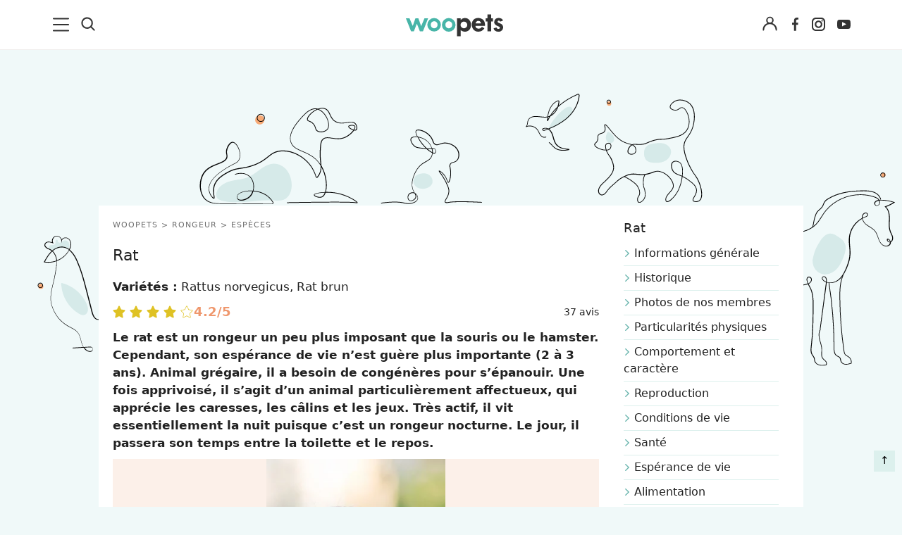

--- FILE ---
content_type: text/html; charset=UTF-8
request_url: https://www.woopets.fr/rongeur/race/rat/
body_size: 34376
content:
<!DOCTYPE html>
<html lang="fr">
<head prefix="og: http://ogp.me/ns# fb: http://ogp.me/ns/fb# article: http://ogp.me/ns/article#">
    <meta charset="utf-8">
    <meta name="viewport" content="width=device-width,minimum-scale=1,initial-scale=1">
        <title>Rat : caractère, santé, alimentation, prix et entretien</title>

        <link rel="preconnect" href="https://cdn.appconsent.io/">
     

          
                                                    <link href="https://www.woopets.fr/css/main.min.css?v=2.2.0024" rel="stylesheet">
                                            <link href="https://www.woopets.fr/css/habillage/habillage.css?v=2.2.0024" rel="stylesheet">
                                            <link href="https://www.woopets.fr/css/pages/comments.min.css?v=2.2.0024" rel="stylesheet">
                                            <link href="https://www.woopets.fr/css/pages/race-only.min.css?v=2.2.0024" rel="stylesheet">
                                            <link href="https://www.woopets.fr/css/import/sticky.css?v=2.2.0024" rel="stylesheet">
            
        
            
                            <script type='text/javascript'>const configSFBXAppConsent = { appKey: 'f760a67d-59f1-4ad1-ae99-bd5e5916ccce', forceGDPRApplies: true, enableGCM: true}</script>            

            
    
    
        <link rel="dns-prefetch" href="https://www.googletagmanager.com/"><link rel="dns-prefetch" href="https://cdn.by.wonderpush.com/">
    <meta name="theme-color" content="#e2f1ef">
    <link rel="manifest" href="https://www.woopets.fr/manifest.json">
    <meta name="google-site-verification" content="HyzCtYArrzSKYjtclb4sVy52TYz1WLbD1RoLSAhQyFo" />            
    <meta name="p:domain_verify" content="f3557c9cdc84457f9b923e104fe49ff7" />
    <meta name='dailymotion-domain-verification' content='dmr7645a0kfk14wet' />
    
    <meta name="description" content="Le rat est un rongeur un peu plus imposant que la souris ou le hamster. Cependant, son espérance de vie n’est guère plus importante (2 à 3 ans). Animal grégaire, il a besoin de congénères pour s’épanouir. Une fois apprivoisé, il s’agit d’un..." />
    <meta name="keywords" content="caractère rongeur, santé rongeur, alimentation rongeur, prix rongeur, entretien rongeur" />
        <meta name="robots" content="index,follow,archive,all,max-snippet:-1,max-image-preview:large,max-video-preview:-1" />
        <meta property="og:title" content="Rat : caractère, santé, alimentation, prix et entretien" />
    <meta property="og:description" content="Le rat est un rongeur un peu plus imposant que la souris ou le hamster. Cependant, son espérance de vie n’est guère plus importante (2 à 3 ans). Animal grégaire, il a besoin de congénères pour s’épanouir. Une fois apprivoisé, il s’agit d’un..." />
    <meta property="og:type" content="website" />
    <meta property="og:site_name" content="Woopets" />
    <meta property="og:locale" content="fr_FR" />
    <meta property="fb:pages" content="119244478112537" />
    <meta property="fb:app_id" content="1499218137009203" /> 

            <meta property="og:image" content="https://www.woopets.fr/assets/races/000/404/og-image/rat.jpg" />
        <meta property="og:image:width" content="1200" />
        <meta property="og:image:height" content="628" />
         
        <meta property="og:url" content="https://www.woopets.fr/rongeur/race/rat/" /> 
        
    
    

    <link rel="canonical" href="https://www.woopets.fr/rongeur/race/rat/">      
        
    <link rel="apple-touch-icon" sizes="180x180" href="https://www.woopets.fr/images/favicons/apple-touch-icon.png">
    <link rel="icon" type="image/png" sizes="32x32" href="https://www.woopets.fr/images/favicons/favicon-32x32.png">
    <link rel="icon" type="image/png" sizes="16x16" href="https://www.woopets.fr/images/favicons/favicon-16x16.png">
    <link rel="manifest" href="https://www.woopets.fr/images/favicons/manifest.json">
    <link rel="mask-icon" href="https://www.woopets.fr/images/favicons/safari-pinned-tab.svg" color="#aebd30">
    <link rel="shortcut icon" href="https://www.woopets.fr/images/favicons/favicon.ico">
    <meta name="application-name" content="Woopets"> 
    <meta name="msapplication-TileColor" content="#e2f1ef">
    <meta name="msapplication-TileImage" content="https://www.woopets.fr/images/favicons/mstile-150x150.png">
    
    
</head>

<body class="wooskin cat-animal cat-rongeur">

    
    <div id="loader-wrapper"></div>
    <div id="woopets-skin"></div>     
<div id="fb-root"></div>

<a class="gotop" id="top" href="#" title="Remonter">&#8593;</a>
<header class="header">
  <div class="header--flex">

    <div class="header__left">
      <div class="menu--burger">
        <button type="button" class="button--unstyled collapsed" data-toggle="collapse" data-target="#mainNavMenu" aria-expanded="false" aria-label="menu"> <!-- navbar-toggle collapsed -->
          <svg class="iconOpen" width="23" height="20" xmlns="http://www.w3.org/2000/svg" xmlns:xlink="http://www.w3.org/1999/xlink" x="0px" y="0px" viewBox="0 0 23 20" xml:space="preserve">
          <path fill="#333" d="M21.9,9H1c-0.6,0-1,0.5-1,1c0,0.6,0.5,1,1,1H22c0.6,0,1-0.5,1-1C23,9.4,22.5,9,21.9,9z"/>
          <path fill="#333" d="M21.9,0.4H1c-0.6,0-1,0.5-1,1c0,0.6,0.5,1,1,1H22c0.6,0,1-0.5,1-1S22.5,0.4,21.9,0.4z"/>
          <path fill="#333" d="M21.9,17.5H1c-0.6,0-1,0.5-1,1s0.5,1,1,1H22c0.6,0,1-0.5,1-1S22.5,17.5,21.9,17.5z"/>
        </svg>
        <svg width="20" height="20" class="iconClose" xmlns="http://www.w3.org/2000/svg" viewBox="0 0 14.55 14.43"><path d="M7.27 8.31 12.91 14A.77.77 0 0 0 14 12.85L8.37 7.21 14 1.57a.77.77 0 0 0 .22-.57.74.74 0 0 0-.22-.52.77.77 0 0 0-1.09 0L7.27 6.12 1.64.48A.77.77 0 0 0 .55 1.57l5.63 5.64-5.63 5.64a.78.78 0 0 0 0 1.1.79.79 0 0 0 1.09 0Z" fill="#333"/></svg>
      </button>
    </div>
    <div class="menu--search">
      <button class="button--unstyled search--icon" aria-label="Recherche">
       <svg height="20" width="20" xmlns="http://www.w3.org/2000/svg" viewBox="0 0 14.55 14.43"><path d="M6.27.25a6 6 0 1 0 3.58 10.84L10 11l3 3a.75.75 0 1 0 1.06-1.07l-3-3 .12-.17a5.93 5.93 0 0 0 1.09-3.44 6 6 0 0 0-6-6.07Zm0 10.52a4.5 4.5 0 1 1 4.5-4.5 4.51 4.51 0 0 1-4.5 4.5Z" fill="#333"/></svg>
     </button>
     <form class="form--header" name="formSearchHeader" action="https://www.woopets.fr/recherche/" method="GET" role="search">
      <input type="search" name="searchInput" id="searchInputId" placeholder="Rechercher" aria-label="Rechercher">
      <button type="submit" aria-label="Lancer la recherche">OK</button>
    </form>
  </div>
</div> <!-- header__left -->

<div class="menu--logo">
  <a href="https://www.woopets.fr" title="Accueil">
    <svg width="138" height="36" xmlns="http://www.w3.org/2000/svg" viewBox="0 0 137.01 30.88"><path d="M5.11 5.59 9.62 16.3l3.77-10.71h4.22l3.87 11.08 4.67-11.08h5.14L24 24h-4.27l-4.29-11-4.25 11H7.31L0 5.59ZM39.72 5.07a9.75 9.75 0 0 1 9.59 9.77 9.59 9.59 0 0 1-19.17 0 9.77 9.77 0 0 1 9.58-9.77Zm4.89 9.55a4.8 4.8 0 1 0-9.59 0 4.8 4.8 0 1 0 9.59 0ZM60.35 5.07a9.75 9.75 0 0 1 9.59 9.77 9.59 9.59 0 0 1-19.18 0 9.77 9.77 0 0 1 9.59-9.77Zm4.89 9.55a4.8 4.8 0 1 0-9.59 0 4.8 4.8 0 1 0 9.59 0Z" fill="#48b5a8"/><path d="M77.17 5.59v2.28a7.44 7.44 0 0 1 5.56-2.76 8.26 8.26 0 0 1 6.86 3.13c2.69 3.06 2.43 7.87 1.53 10.48a8.43 8.43 0 0 1-5.74 5.41c-2.35.6-6 .23-8.21-2.09v8.84H72V5.59Zm4.4 14A4.74 4.74 0 1 0 77 14.77a4.79 4.79 0 0 0 4.57 4.85ZM98.06 16.19a3.69 3.69 0 0 0 2.72 3.62 5.55 5.55 0 0 0 5.07-.79 5.26 5.26 0 0 0 1.27-1.49l3.47 2.16a10.56 10.56 0 0 1-8.84 4.7A9 9 0 0 1 94 19.54a11.14 11.14 0 0 1-.31-9.54 8.47 8.47 0 0 1 7.43-4.92c2.27-.22 6.26.48 8.58 3.43 1.41 1.9 1.86 5.22 1.79 7.65Zm2.42-6.79a4.28 4.28 0 0 0-2.31 3.24h7.61a4.33 4.33 0 0 0-1.64-2.94 4.41 4.41 0 0 0-3.66-.3ZM120.18 0v5.59h2.5v4.33h-2.5V24H115V9.92h-2.54V5.59H115V0ZM132.78 10.22a2.3 2.3 0 0 0-2.09-1.53 1.76 1.76 0 0 0-1.34.93 1.83 1.83 0 0 0 .19 1.57c.52.71 1.83 1 2.72 1.34a10.87 10.87 0 0 1 2.8 1.42 5.84 5.84 0 0 1 1.86 5.48 5.73 5.73 0 0 1-3.43 4.44 8.79 8.79 0 0 1-7.87-.86 4.72 4.72 0 0 1-2.09-3.35l4-1.27c.63 1.45 1.19 2 2.72 2.05a2.17 2.17 0 0 0 1.86-.78 1.53 1.53 0 0 0 .23-1.46c-.52-1-3.55-1.83-4.52-2.42-1.9-1.23-3.13-2.28-3.35-4.18a6.24 6.24 0 0 1 1.86-5.15c1.87-1.56 5-1.64 7.09-1a4.7 4.7 0 0 1 3.43 3.32Z" fill="#333"/></svg>
  </a>
</div>


<div class="header__right">
   
                <div class="menu--connexion btn--connexion">
          <button class="account--icon button--unstyled button--legend text-center button--connexion" data-toggle="modal" data-target="#connect" aria-label="Connexion">
            <svg width="21" height="21" xmlns="http://www.w3.org/2000/svg" viewBox="0 0 14.55 14.43"><path d="M.25 13.48a.69.69 0 0 0 .68.7.7.7 0 0 0 .68-.7 5.73 5.73 0 0 1 5.67-5.79 5.73 5.73 0 0 1 5.66 5.79.68.68 0 1 0 1.36 0A7.17 7.17 0 0 0 10 6.85l-.33-.14.26-.27A3.59 3.59 0 0 0 11 3.9a3.69 3.69 0 0 0-7.37 0 3.59 3.59 0 0 0 1.02 2.54l.26.27-.34.14a7.17 7.17 0 0 0-4.32 6.63Zm7-11.86A2.28 2.28 0 1 1 5 3.9a2.29 2.29 0 0 1 2.28-2.28Z" fill="#333"/></svg>
          </button>
                  </div>
           

    <ul class="list--unstyled list--inline list--social mb0">
      <li>
        <a href="https://www.facebook.com/woopets/" title="Page Facebook Woopets" target="_blank" rel="nofollow noopener">
          <svg viewBox="0 0 29 29" width="19" height="29" xmlns="http://www.w3.org/2000/svg">
            <use href="#iconfacebook" fill="#333"/>
          </svg>
        </a>
      </li>
      <li><a href="https://www.instagram.com/insta.woopets/" title="Page Instagram Woopets" target="_blank" rel="nofollow noopener">
        <svg viewBox="0 0 29 29" width="19" height="29" xmlns="http://www.w3.org/2000/svg">
          <use href="#iconinsta" fill="#333"/>
        </svg>
      </a>
    </li>
    <li>
      <a href="https://www.youtube.com/channel/UCnq8T7RZ8FTuat2cbG1nwtQ" title="Page Youtube Woopets" target="_blank" rel="nofollow">
        <svg viewBox="0 0 29 29" width="19" height="29" xmlns="http://www.w3.org/2000/svg">
          <use href="#iconyoutube" fill="#333"/>
        </svg>
      </a>
    </li>
  </ul>
</div>  <!-- end header__right -->
</div>
</header>
<nav class="mainNav" id="mainNavMenu">
    <ul class="mainNav--ul mainNav--ul1">
        <li class="mainNav--li mainNav--ul1--li mainNav--li--actualites"><a href="/actualites/">Actualités</a></li>
        <li class="mainNav--li mainNav--ul1--li mainNav--li--chien">
            <a href="/chien/">Chiens</a><span class="mainNav--li--button"></span>
            <ul class="mainNav--ul mainNav--ul2">
                <li class="mainNav--li mainNav--ul2--li">
                    <a href="/chien/actualites/">Actualités</a><span class="mainNav--li--button"></span>
                    <ul class="mainNav--ul mainNav--ul3">
                        <li class="mainNav--li mainNav--ul3--li"><a href="/chien/faits-divers/">Faits Divers</a></li>
                        <li class="mainNav--li mainNav--ul3--li"><a href="/chien/emotion/">Emotion</a></li>
                        <li class="mainNav--li mainNav--ul3--li"><a href="/chien/tops/">Tops</a></li>
                        <li class="mainNav--li mainNav--ul3--li"><a href="/chien/sauvetages/">Sauvetages</a></li>
                        <li class="mainNav--li mainNav--ul3--li"><a href="/chien/conso/">Conso</a></li>
                    </ul>
                </li>
                <li class="mainNav--li mainNav--ul2--li"><a href="/chien/races/">Races</a></li>
                <li class="mainNav--li mainNav--ul2--li">
                    <a href="/chien/adoption/">Adoption</a><span class="mainNav--li--button"></span>
                    <ul class="mainNav--ul mainNav--ul3">
                        <li class="mainNav--li mainNav--ul3--li">
                            <a href="/chien/choix-chien/">Le choix du chien</a><span class="mainNav--li--button"></span>
                            <ul class="mainNav--ul mainNav--ul4">
                                <li class="mainNav--li mainNav--ul4--li"><a href="/chien/age/">L'âge</a></li>
                                <li class="mainNav--li mainNav--ul4--li"><a href="/chien/sexe/">Le sexe</a></li>
                                <li class="mainNav--li mainNav--ul4--li"><a href="/chien/taille/">La taille</a></li>
                                <li class="mainNav--li mainNav--ul4--li"><a href="/chien/race/">La race</a></li>
                                <li class="mainNav--li mainNav--ul4--li">
                                    <a href="/chien/caracteristiques/">Les caractéristiques</a>
                                </li>
                                <li class="mainNav--li mainNav--ul4--li">
                                    <a href="/chien/adoption-chien-adulte/">Adopter un chien adulte</a>
                                </li>
                                <li class="mainNav--li mainNav--ul4--li"><a href="/chien/achat/">Achat</a></li>
                            </ul>
                        </li>
                        <li class="mainNav--li mainNav--ul3--li">
                            <a href="/chien/chiots/">Les chiots</a><span class="mainNav--li--button"></span>
                            <ul class="mainNav--ul mainNav--ul4">
                                <li class="mainNav--li mainNav--ul4--li">
                                    <a href="/chien/choix-nom/">Trouver un nom pour son chien</a>
                                </li>
                                <li class="mainNav--li mainNav--ul4--li">
                                    <a href="/chien/gestation-naissance/">Gestation et naissance des chiens</a>
                                </li>
                            </ul>
                        </li>
                    </ul>
                </li>
                <li class="mainNav--li mainNav--ul2--li">
                    <a href="/chien/sante/">Santé</a><span class="mainNav--li--button"></span>
                    <ul class="mainNav--ul mainNav--ul3">
                        <li class="mainNav--li mainNav--ul3--li"><a href="/chien/maladies/">Les maladies</a></li>
                        <li class="mainNav--li mainNav--ul3--li">
                            <a href="/chien/hygiene-vie/">L'hygiène de vie</a><span class="mainNav--li--button"></span>
                            <ul class="mainNav--ul mainNav--ul4">
                                <li class="mainNav--li mainNav--ul4--li">
                                    <a href="/chien/chien-age/">Le chien âgé</a>
                                </li>
                            </ul>
                        </li>
                        <li class="mainNav--li mainNav--ul3--li"><a href="/chien/toilettage/">Le toilettage</a></li>
                        <li class="mainNav--li mainNav--ul3--li">
                            <a href="/chien/problemes-sante/">Les problèmes de santé</a>
                        </li>
                        <li class="mainNav--li mainNav--ul3--li">
                            <a href="/chien/cas-urgence-chien/">Les cas d'urgence</a>
                        </li>
                        <li class="mainNav--li mainNav--ul3--li">
                            <a href="/chien/assurance-sante-chien/">L'assurance santé</a>
                        </li>
                        <li class="mainNav--li mainNav--ul3--li">
                            <a href="/chien/medecine-naturelle-chien/">Les médecines naturelles</a
                            ><span class="mainNav--li--button"></span>
                            <ul class="mainNav--ul mainNav--ul4">
                                <li class="mainNav--li mainNav--ul4--li">
                                    <a href="/chien/phytotherapie-chien/">La phytothérapie pour chien</a>
                                </li>
                                <li class="mainNav--li mainNav--ul4--li">
                                    <a href="/chien/homeopathie-chien/">L'homéopathie pour chien</a>
                                </li>
                                <li class="mainNav--li mainNav--ul4--li">
                                    <a href="/chien/aromatherapie-chien/">L'aromathérapie pour chien</a>
                                </li>
                                <li class="mainNav--li mainNav--ul4--li">
                                    <a href="/chien/osteopathie-chien/">L'ostéopathie pour chien</a>
                                </li>
                                <li class="mainNav--li mainNav--ul4--li">
                                    <a href="/chien/acupression-chien/">L'acupression pour chien</a>
                                </li>
                            </ul>
                        </li>
                        <li class="mainNav--li mainNav--ul3--li">
                            <a href="/chien/hygiene-soin-chien-bio/">Hygiène et soins bio</a>
                        </li>
                    </ul>
                </li>
                <li class="mainNav--li mainNav--ul2--li">
                    <a href="/chien/alimentation/">Alimentation</a><span class="mainNav--li--button"></span>
                    <ul class="mainNav--ul mainNav--ul3">
                        <li class="mainNav--li mainNav--ul3--li">
                            <a href="/chien/alimentation-chien/">L'alimentation</a>
                        </li>
                        <li class="mainNav--li mainNav--ul3--li">
                            <a href="/chien/troubles-alimentaires/">Les troubles alimentaires</a
                            ><span class="mainNav--li--button"></span>
                            <ul class="mainNav--ul mainNav--ul4">
                                <li class="mainNav--li mainNav--ul4--li">
                                    <a href="/chien/problemes-digestifs/">Les problèmes digestifs</a>
                                </li>
                            </ul>
                        </li>
                        <li class="mainNav--li mainNav--ul3--li">
                            <a href="/chien/alimentation-naturelle-chien/">L'alimentation bio et naturelle</a
                            ><span class="mainNav--li--button"></span>
                            <ul class="mainNav--ul mainNav--ul4">
                                <li class="mainNav--li mainNav--ul4--li">
                                    <a href="/chien/raw-feeding/">Le Raw Feeding</a>
                                </li>
                                <li class="mainNav--li mainNav--ul4--li">
                                    <a href="/chien/natural-rearing/">Le Natural Rearing</a>
                                </li>
                                <li class="mainNav--li mainNav--ul4--li">
                                    <a href="/chien/regime-volhard/">Le régime Volhard</a>
                                </li>
                                <li class="mainNav--li mainNav--ul4--li">
                                    <a href="/chien/completer-alimentation-chien-naturelle/"
                                        >Compléter naturellement l'alimentation</a
                                    >
                                </li>
                                <li class="mainNav--li mainNav--ul4--li"><a href="/chien/barf/">Le BARF</a></li>
                                <li class="mainNav--li mainNav--ul4--li">
                                    <a href="/chien/recettes/">Recettes de cuisine</a>
                                </li>
                            </ul>
                        </li>
                    </ul>
                </li>
                <li class="mainNav--li mainNav--ul2--li">
                    <a href="/chien/education/">Education</a><span class="mainNav--li--button"></span>
                    <ul class="mainNav--ul mainNav--ul3">
                        <li class="mainNav--li mainNav--ul3--li">
                            <a href="/chien/bases-education/">Les bases de l'éducation</a>
                        </li>
                        <li class="mainNav--li mainNav--ul3--li">
                            <a href="/chien/apprentissage-ordre/">Apprendre un ordre</a>
                        </li>
                        <li class="mainNav--li mainNav--ul3--li">
                            <a href="/chien/problemes-comportement/">Les problèmes de comportement</a>
                        </li>
                        <li class="mainNav--li mainNav--ul3--li">
                            <a href="/chien/destructeur/">Chien destructeur</a>
                        </li>
                        <li class="mainNav--li mainNav--ul3--li"><a href="/chien/fugueur/">Chien fugueur</a></li>
                        <li class="mainNav--li mainNav--ul3--li"><a href="/chien/sale/">Chien sale</a></li>
                        <li class="mainNav--li mainNav--ul3--li"><a href="/chien/mordeur/">Chien mordeur</a></li>
                        <li class="mainNav--li mainNav--ul3--li"><a href="/chien/peureux/">Chien peureux</a></li>
                    </ul>
                </li>
                <li class="mainNav--li mainNav--ul2--li">
                    <a href="/chien/au-quotidien/">Au quotidien</a><span class="mainNav--li--button"></span>
                    <ul class="mainNav--ul mainNav--ul3">
                        <li class="mainNav--li mainNav--ul3--li">
                            <a href="/chien/connaitre-son-chien/">Connaître son chien</a
                            ><span class="mainNav--li--button"></span>
                            <ul class="mainNav--ul mainNav--ul4">
                                <li class="mainNav--li mainNav--ul4--li">
                                    <a href="/chien/personnalite/">La personnalité du chien</a>
                                </li>
                                <li class="mainNav--li mainNav--ul4--li">
                                    <a href="/chien/langage/">Le langage du chien</a>
                                </li>
                                <li class="mainNav--li mainNav--ul4--li">
                                    <a href="/chien/climat/">Le chien et le climat</a>
                                </li>
                                <li class="mainNav--li mainNav--ul4--li">
                                    <a href="/chien/famille/">Le chien et la famille</a>
                                </li>
                                <li class="mainNav--li mainNav--ul4--li">
                                    <a href="/chien/territoire/">Le territoire du chien</a>
                                </li>
                                <li class="mainNav--li mainNav--ul4--li">
                                    <a href="/chien/rivalites/">Les rivalités entre chiens</a>
                                </li>
                            </ul>
                        </li>
                        <li class="mainNav--li mainNav--ul3--li">
                            <a href="/chien/accessoires/">Les accessoires pour chien</a>
                        </li>
                        <li class="mainNav--li mainNav--ul3--li">
                            <a href="/chien/exercice-physique/">L'exercice physique du chien</a
                            ><span class="mainNav--li--button"></span>
                            <ul class="mainNav--ul mainNav--ul4">
                                <li class="mainNav--li mainNav--ul4--li"><a href="/chien/canicross/">Canicross</a></li>
                            </ul>
                        </li>
                        <li class="mainNav--li mainNav--ul3--li">
                            <a href="/chien/indispensables/">Les indispensables</a
                            ><span class="mainNav--li--button"></span>
                            <ul class="mainNav--ul mainNav--ul4">
                                <li class="mainNav--li mainNav--ul4--li">
                                    <a href="/chien/securite/">Le chien et la sécurité</a>
                                </li>
                                <li class="mainNav--li mainNav--ul4--li">
                                    <a href="/chien/voyage/">Voyager avec son chien</a>
                                </li>
                            </ul>
                        </li>
                        <li class="mainNav--li mainNav--ul3--li"><a href="/chien/pet-sitting/">Pet-sitting</a></li>
                    </ul>
                </li>
                <li class="mainNav--li mainNav--ul2--li">
                    <a href="/chien/les-organisations-canines/">Les organisations canines</a>
                </li>
                <li class="mainNav--li mainNav--ul2--li"><a href="/chien/clics-solidaires/">Clics Solidaires</a></li>
                <li class="mainNav--li mainNav--ul2--li">
                    <a href="/chien/services/">Services</a><span class="mainNav--li--button"></span>
                    <ul class="mainNav--ul mainNav--ul3">
                        <li class="mainNav--li mainNav--ul3--li">
                            <a href="/chien/service/quelle-race/">Quelle race de chien vous correspond ?</a>
                        </li>
                        <li class="mainNav--li mainNav--ul3--li">
                            <a href="/chien/service/alimentation/"
                                >Quels sont les aliments autorisés ou interdits pour votre chien ?</a
                            >
                        </li>
                        <li class="mainNav--li mainNav--ul3--li">
                            <a href="/chien/service/choisir-nom-chien/">Trouvez un nom pour votre chien</a>
                        </li>
                        <li class="mainNav--li mainNav--ul3--li">
                            <a href="/chien/offres-assurance/">Assurez votre chien</a>
                        </li>
                        <li class="mainNav--li mainNav--ul3--li">
                            <a href="/chien/service/age-chien/">Calculez l'âge humain de votre chien</a>
                        </li>
                        <li class="mainNav--li mainNav--ul3--li">
                            <a href="/chien/comparer-races-chien/">Comparateur de races</a>
                        </li>
                        <li class="mainNav--li mainNav--ul3--li">
                            <a href="/chien/service/test-chien-ideal/">Trouvez la race de chien adaptée à vos envies</a>
                        </li>
                        <li class="mainNav--li mainNav--ul3--li">
                            <a href="/promotions/"
                                >Codes promotions et bons de réductions pour faire plaisir à votre chien</a
                            >
                        </li>
                        <li class="mainNav--li mainNav--ul3--li">
                            <a href="/test-alimentation-ideale/">Bien choisir l'alimentation de son chien</a>
                        </li>
                        <li class="mainNav--li mainNav--ul3--li"><a href="/forum/les-chiens/">Forum</a></li>
                    </ul>
                </li>
                <li class="mainNav--li mainNav--ul2--li"><a href="/conso/chien/">Guides d'achat</a></li>
            </ul>
        </li>
        <li class="mainNav--li mainNav--ul1--li mainNav--li--chat">
            <a href="/chat/">Chats</a><span class="mainNav--li--button"></span>
            <ul class="mainNav--ul mainNav--ul2">
                <li class="mainNav--li mainNav--ul2--li">
                    <a href="/chat/actualites/">Actualités</a><span class="mainNav--li--button"></span>
                    <ul class="mainNav--ul mainNav--ul3">
                        <li class="mainNav--li mainNav--ul3--li"><a href="/chat/faits-divers/">Faits divers</a></li>
                        <li class="mainNav--li mainNav--ul3--li"><a href="/chat/emotion/">Emotion</a></li>
                        <li class="mainNav--li mainNav--ul3--li"><a href="/chat/tops/">Tops</a></li>
                        <li class="mainNav--li mainNav--ul3--li"><a href="/chat/sauvetages/">Sauvetages</a></li>
                        <li class="mainNav--li mainNav--ul3--li"><a href="/chat/conso/">Conso</a></li>
                    </ul>
                </li>
                <li class="mainNav--li mainNav--ul2--li"><a href="/chat/races/">Races</a></li>
                <li class="mainNav--li mainNav--ul2--li">
                    <a href="/chat/adoption/">Adoption</a><span class="mainNav--li--button"></span>
                    <ul class="mainNav--ul mainNav--ul3">
                        <li class="mainNav--li mainNav--ul3--li"><a href="/chat/choix/">Le choix du chat</a></li>
                        <li class="mainNav--li mainNav--ul3--li"><a href="/chat/chatons/">Les chatons</a></li>
                    </ul>
                </li>
                <li class="mainNav--li mainNav--ul2--li">
                    <a href="/chat/sante/">Santé</a><span class="mainNav--li--button"></span>
                    <ul class="mainNav--ul mainNav--ul3">
                        <li class="mainNav--li mainNav--ul3--li"><a href="/chat/maladies/">Maladie</a></li>
                        <li class="mainNav--li mainNav--ul3--li">
                            <a href="/chat/hygiene-vie/">L’hygiène de vie du chat</a
                            ><span class="mainNav--li--button"></span>
                            <ul class="mainNav--ul mainNav--ul4">
                                <li class="mainNav--li mainNav--ul4--li">
                                    <a href="/chat/exercice-physique/">L'exercice physique du chat</a>
                                </li>
                                <li class="mainNav--li mainNav--ul4--li"><a href="/chat/chat-age/">Le chat âgé</a></li>
                            </ul>
                        </li>
                        <li class="mainNav--li mainNav--ul3--li">
                            <a href="/chat/toilettage/">Le toilettage du chat</a>
                        </li>
                        <li class="mainNav--li mainNav--ul3--li">
                            <a href="/chat/problemes-sante/">Les problèmes de santé du chat</a>
                        </li>
                        <li class="mainNav--li mainNav--ul3--li"><a href="/chat/urgences/">Les cas d'urgence</a></li>
                        <li class="mainNav--li mainNav--ul3--li">
                            <a href="/chat/medecines-naturelles/">Les médecines naturelles pour chat</a
                            ><span class="mainNav--li--button"></span>
                            <ul class="mainNav--ul mainNav--ul4">
                                <li class="mainNav--li mainNav--ul4--li">
                                    <a href="/chat/phytotherapie/">La phytothérapie pour chat</a>
                                </li>
                                <li class="mainNav--li mainNav--ul4--li">
                                    <a href="/chat/homeopathie/">L'homéopathie pour chat </a>
                                </li>
                                <li class="mainNav--li mainNav--ul4--li">
                                    <a href="/chat/aromatherapie/">L'aromathérapie pour chat</a>
                                </li>
                                <li class="mainNav--li mainNav--ul4--li">
                                    <a href="/chat/osteopathie/">L'ostéopathie pour chat</a>
                                </li>
                                <li class="mainNav--li mainNav--ul4--li">
                                    <a href="/chat/acupression/">L'acupression pour chat</a>
                                </li>
                            </ul>
                        </li>
                        <li class="mainNav--li mainNav--ul3--li">
                            <a href="/chat/hygiene-soins-bio/">Hygiène et soins du chat bio</a>
                        </li>
                    </ul>
                </li>
                <li class="mainNav--li mainNav--ul2--li">
                    <a href="/chat/alimentation/">Alimentation</a><span class="mainNav--li--button"></span>
                    <ul class="mainNav--ul mainNav--ul3">
                        <li class="mainNav--li mainNav--ul3--li">
                            <a href="/chat/alimentation-chat/">L'alimentation du chat</a
                            ><span class="mainNav--li--button"></span>
                            <ul class="mainNav--ul mainNav--ul4">
                                <li class="mainNav--li mainNav--ul4--li"><a href="/chat/recettes/">Nos recettes</a></li>
                            </ul>
                        </li>
                        <li class="mainNav--li mainNav--ul3--li">
                            <a href="/chat/troubles-alimentaires/">Les troubles alimentaires du chat</a
                            ><span class="mainNav--li--button"></span>
                            <ul class="mainNav--ul mainNav--ul4">
                                <li class="mainNav--li mainNav--ul4--li">
                                    <a href="/chat/problemes-digestifs/">Les problèmes digestifs chez le chat</a>
                                </li>
                            </ul>
                        </li>
                        <li class="mainNav--li mainNav--ul3--li">
                            <a href="/chat/alimentation-bio-naturelle-chat/"
                                >L'alimentation bio et naturelle pour chat</a
                            ><span class="mainNav--li--button"></span>
                            <ul class="mainNav--ul mainNav--ul4">
                                <li class="mainNav--li mainNav--ul4--li"><a href="/chat/barf/">Le BARF</a></li>
                                <li class="mainNav--li mainNav--ul4--li">
                                    <a href="/chat/raw-feeding/">Le Raw Feeding</a>
                                </li>
                                <li class="mainNav--li mainNav--ul4--li">
                                    <a href="/chat/completer-naturellement-alimentation/"
                                        >Compléter naturellement l'alimentation du chat</a
                                    >
                                </li>
                            </ul>
                        </li>
                    </ul>
                </li>
                <li class="mainNav--li mainNav--ul2--li">
                    <a href="/chat/education/">Éducation</a><span class="mainNav--li--button"></span>
                    <ul class="mainNav--ul mainNav--ul3">
                        <li class="mainNav--li mainNav--ul3--li">
                            <a href="/chat/bases-education/">Les bases de l'éducation du chat</a>
                        </li>
                        <li class="mainNav--li mainNav--ul3--li">
                            <a href="/chat/problemes-comportement/">Les problèmes de comportement chez le chat</a
                            ><span class="mainNav--li--button"></span>
                            <ul class="mainNav--ul mainNav--ul4">
                                <li class="mainNav--li mainNav--ul4--li"><a href="/chat/fugueur/">Chat fugueur</a></li>
                                <li class="mainNav--li mainNav--ul4--li"><a href="/chat/sale/">Chat sale</a></li>
                                <li class="mainNav--li mainNav--ul4--li">
                                    <a href="/chat/agressif/">Chat agressif</a>
                                </li>
                                <li class="mainNav--li mainNav--ul4--li">
                                    <a href="/chat/craintif/">Chat craintif</a>
                                </li>
                            </ul>
                        </li>
                    </ul>
                </li>
                <li class="mainNav--li mainNav--ul2--li">
                    <a href="/chat/au-quotidien/">Au quotidien</a><span class="mainNav--li--button"></span>
                    <ul class="mainNav--ul mainNav--ul3">
                        <li class="mainNav--li mainNav--ul3--li">
                            <a href="/chat/connaitre-son-chat/">Connaître son chat</a
                            ><span class="mainNav--li--button"></span>
                            <ul class="mainNav--ul mainNav--ul4">
                                <li class="mainNav--li mainNav--ul4--li">
                                    <a href="/chat/personnalite/">La personnalité du chat</a>
                                </li>
                                <li class="mainNav--li mainNav--ul4--li">
                                    <a href="/chat/langage/">Le langage du chat</a>
                                </li>
                                <li class="mainNav--li mainNav--ul4--li">
                                    <a href="/chat/climat/">Les chats et le climat</a>
                                </li>
                                <li class="mainNav--li mainNav--ul4--li">
                                    <a href="/chat/famille/">Le chat et la famille</a>
                                </li>
                                <li class="mainNav--li mainNav--ul4--li">
                                    <a href="/chat/territoire/">Le territoire du chat</a>
                                </li>
                            </ul>
                        </li>
                        <li class="mainNav--li mainNav--ul3--li">
                            <a href="/chat/accessoires/">Les accessoires pour chat</a>
                        </li>
                        <li class="mainNav--li mainNav--ul3--li">
                            <a href="/chat/indispensables/">Les indispensables</a
                            ><span class="mainNav--li--button"></span>
                            <ul class="mainNav--ul mainNav--ul4">
                                <li class="mainNav--li mainNav--ul4--li">
                                    <a href="/chat/securite/">Le chat et la sécurité</a>
                                </li>
                                <li class="mainNav--li mainNav--ul4--li">
                                    <a href="/chat/voyage/">Voyager avec son chat</a>
                                </li>
                            </ul>
                        </li>
                    </ul>
                </li>
                <li class="mainNav--li mainNav--ul2--li">
                    <a href="/chat/services/">Services</a><span class="mainNav--li--button"></span>
                    <ul class="mainNav--ul mainNav--ul3">
                        <li class="mainNav--li mainNav--ul3--li">
                            <a href="/chat/service/quelle-race/">Quelle race de chat vous correspond ?</a>
                        </li>
                        <li class="mainNav--li mainNav--ul3--li">
                            <a href="/chat/service/alimentation/"
                                >Quels sont les aliments autorisés ou interdits pour votre chat ?</a
                            >
                        </li>
                        <li class="mainNav--li mainNav--ul3--li">
                            <a href="/chat/service/choisir-nom-chat/">Trouvez un nom pour votre chat</a>
                        </li>
                        <li class="mainNav--li mainNav--ul3--li">
                            <a href="/chat/offres-assurance/">Assurez votre chat</a>
                        </li>
                        <li class="mainNav--li mainNav--ul3--li">
                            <a href="/chat/service/age-chat/">Calculez l'âge humain de votre chat</a>
                        </li>
                        <li class="mainNav--li mainNav--ul3--li"><a href="/forum/les-chats/">Forum</a></li>
                    </ul>
                </li>
                <li class="mainNav--li mainNav--ul2--li"><a href="/conso/chat/">Guides d'achat</a></li>
            </ul>
        </li>
        <li class="mainNav--li mainNav--ul1--li mainNav--li--rongeur">
            <a href="/rongeur/">Rongeurs</a><span class="mainNav--li--button"></span>
            <ul class="mainNav--ul mainNav--ul2">
                <li class="mainNav--li mainNav--ul2--li"><a href="/rongeur/actualites/">Actualités</a></li>
                <li class="mainNav--li mainNav--ul2--li"><a href="/rongeur/races/">Espèces</a></li>
                <li class="mainNav--li mainNav--ul2--li">
                    <a href="/rongeur/hamster/">Hamster</a><span class="mainNav--li--button"></span>
                    <ul class="mainNav--ul mainNav--ul3">
                        <li class="mainNav--li mainNav--ul3--li">
                            <a href="/rongeur/race/hamster/">Fiche d'identité</a>
                        </li>
                        <li class="mainNav--li mainNav--ul3--li"><a href="/rongeur/achat-hamster/">Achat</a></li>
                        <li class="mainNav--li mainNav--ul3--li"><a href="/rongeur/habitat-hamster/">Habitat</a></li>
                        <li class="mainNav--li mainNav--ul3--li">
                            <a href="/rongeur/alimentation-hamster/">Alimentation</a>
                        </li>
                        <li class="mainNav--li mainNav--ul3--li"><a href="/rongeur/sante-hamster/">Santé</a></li>
                        <li class="mainNav--li mainNav--ul3--li">
                            <a href="/rongeur/comportement-hamster/">Comportement</a>
                        </li>
                    </ul>
                </li>
                <li class="mainNav--li mainNav--ul2--li">
                    <a href="/rongeur/lapin/">Lapin</a><span class="mainNav--li--button"></span>
                    <ul class="mainNav--ul mainNav--ul3">
                        <li class="mainNav--li mainNav--ul3--li">
                            <a href="/rongeur/race/lapin/">Fiche d'identité</a>
                        </li>
                        <li class="mainNav--li mainNav--ul3--li"><a href="/rongeur/achat-lapin/">Achat</a></li>
                        <li class="mainNav--li mainNav--ul3--li"><a href="/rongeur/habitat-lapin/">Habitat</a></li>
                        <li class="mainNav--li mainNav--ul3--li">
                            <a href="/rongeur/alimentation-lapin/">Alimentation</a>
                        </li>
                        <li class="mainNav--li mainNav--ul3--li"><a href="/rongeur/sante-lapin/">Santé</a></li>
                        <li class="mainNav--li mainNav--ul3--li">
                            <a href="/rongeur/comportement-lapin/">Comportement</a>
                        </li>
                        <li class="mainNav--li mainNav--ul3--li">
                            <a href="/rongeur/lapin/offres-assurance/">Assurance</a>
                        </li>
                    </ul>
                </li>
                <li class="mainNav--li mainNav--ul2--li">
                    <a href="/rongeur/souris/">Souris</a><span class="mainNav--li--button"></span>
                    <ul class="mainNav--ul mainNav--ul3">
                        <li class="mainNav--li mainNav--ul3--li">
                            <a href="/rongeur/race/souris/">Fiche d'identité</a>
                        </li>
                        <li class="mainNav--li mainNav--ul3--li"><a href="/rongeur/achat-souris/">Achat</a></li>
                        <li class="mainNav--li mainNav--ul3--li"><a href="/rongeur/habitat-souris/">Habitat</a></li>
                        <li class="mainNav--li mainNav--ul3--li">
                            <a href="/rongeur/alimentation-souris/">Alimentation</a>
                        </li>
                        <li class="mainNav--li mainNav--ul3--li"><a href="/rongeur/sante-souris/">Santé</a></li>
                        <li class="mainNav--li mainNav--ul3--li">
                            <a href="/rongeur/comportement-souris/">Comportement</a>
                        </li>
                    </ul>
                </li>
                <li class="mainNav--li mainNav--ul2--li">
                    <a href="/rongeur/rat/">Rat</a><span class="mainNav--li--button"></span>
                    <ul class="mainNav--ul mainNav--ul3">
                        <li class="mainNav--li mainNav--ul3--li"><a href="/rongeur/race/rat/">Fiche d'identité</a></li>
                        <li class="mainNav--li mainNav--ul3--li"><a href="/rongeur/achat-rat/">Achat</a></li>
                        <li class="mainNav--li mainNav--ul3--li"><a href="/rongeur/habitat-rat/">Habitat</a></li>
                        <li class="mainNav--li mainNav--ul3--li">
                            <a href="/rongeur/alimentation-rat/">Alimentation</a>
                        </li>
                        <li class="mainNav--li mainNav--ul3--li"><a href="/rongeur/sante-rat/">Santé</a></li>
                        <li class="mainNav--li mainNav--ul3--li">
                            <a href="/rongeur/comportement-rat/">Comportement</a>
                        </li>
                    </ul>
                </li>
                <li class="mainNav--li mainNav--ul2--li">
                    <a href="/rongeur/furet/">Furet</a><span class="mainNav--li--button"></span>
                    <ul class="mainNav--ul mainNav--ul3">
                        <li class="mainNav--li mainNav--ul3--li">
                            <a href="/rongeur/race/furet/">Fiche d'identité</a>
                        </li>
                        <li class="mainNav--li mainNav--ul3--li"><a href="/rongeur/achat-furet/">Achat</a></li>
                        <li class="mainNav--li mainNav--ul3--li"><a href="/rongeur/habitat-furet/">Habitat</a></li>
                        <li class="mainNav--li mainNav--ul3--li">
                            <a href="/rongeur/alimentation-furet/">Alimentation</a>
                        </li>
                        <li class="mainNav--li mainNav--ul3--li"><a href="/rongeur/sante-furet/">Santé</a></li>
                        <li class="mainNav--li mainNav--ul3--li">
                            <a href="/rongeur/comportement-furet/">Comportement</a>
                        </li>
                        <li class="mainNav--li mainNav--ul3--li">
                            <a href="/rongeur/furet/offres-assurance/">Assurance</a>
                        </li>
                    </ul>
                </li>
                <li class="mainNav--li mainNav--ul2--li">
                    <a href="/rongeur/cochon-d-inde/">Cochon d'Inde</a><span class="mainNav--li--button"></span>
                    <ul class="mainNav--ul mainNav--ul3">
                        <li class="mainNav--li mainNav--ul3--li">
                            <a href="/rongeur/race/cochon-d-inde/">Fiche d'identité</a>
                        </li>
                        <li class="mainNav--li mainNav--ul3--li"><a href="/rongeur/achat-cochon-d-inde/">Achat</a></li>
                        <li class="mainNav--li mainNav--ul3--li">
                            <a href="/rongeur/habitat-cochon-d-inde/">Habitat</a>
                        </li>
                        <li class="mainNav--li mainNav--ul3--li">
                            <a href="/rongeur/alimentation-cochon-d-inde/">Alimentation</a>
                        </li>
                        <li class="mainNav--li mainNav--ul3--li"><a href="/rongeur/sante-cochon-d-inde/">Santé</a></li>
                        <li class="mainNav--li mainNav--ul3--li">
                            <a href="/rongeur/comportement-cochon-d-inde/">Comportement</a>
                        </li>
                        <li class="mainNav--li mainNav--ul3--li">
                            <a href="/rongeur/cobaye/offres-assurance/">Assurance</a>
                        </li>
                    </ul>
                </li>
                <li class="mainNav--li mainNav--ul2--li">
                    <a href="/rongeur/chinchilla/">Chinchilla</a><span class="mainNav--li--button"></span>
                    <ul class="mainNav--ul mainNav--ul3">
                        <li class="mainNav--li mainNav--ul3--li">
                            <a href="/rongeur/race/chinchilla/">Fiche d'identité</a>
                        </li>
                        <li class="mainNav--li mainNav--ul3--li"><a href="/rongeur/achat-chinchilla/">Achat</a></li>
                        <li class="mainNav--li mainNav--ul3--li"><a href="/rongeur/habitat-chinchilla/">Habitat</a></li>
                        <li class="mainNav--li mainNav--ul3--li">
                            <a href="/rongeur/alimentation-chinchilla/">Alimentation</a>
                        </li>
                        <li class="mainNav--li mainNav--ul3--li"><a href="/rongeur/sante-chinchilla/">Santé</a></li>
                        <li class="mainNav--li mainNav--ul3--li">
                            <a href="/rongeur/comportement-chinchilla/">Comportement</a>
                        </li>
                        <li class="mainNav--li mainNav--ul3--li">
                            <a href="/rongeur/chinchilla/offres-assurance/">Assurance</a>
                        </li>
                    </ul>
                </li>
                <li class="mainNav--li mainNav--ul2--li">
                    <a href="/rongeur/octodon/">Octodon</a><span class="mainNav--li--button"></span>
                    <ul class="mainNav--ul mainNav--ul3">
                        <li class="mainNav--li mainNav--ul3--li">
                            <a href="/rongeur/race/octodon/">Fiche d'identité</a>
                        </li>
                        <li class="mainNav--li mainNav--ul3--li"><a href="/rongeur/achat-octodon/">Achat</a></li>
                        <li class="mainNav--li mainNav--ul3--li"><a href="/rongeur/habitat-octodon/">Habitat</a></li>
                        <li class="mainNav--li mainNav--ul3--li">
                            <a href="/rongeur/alimentation-octodon/">Alimentation</a>
                        </li>
                        <li class="mainNav--li mainNav--ul3--li"><a href="/rongeur/sante-octodon/">Santé</a></li>
                        <li class="mainNav--li mainNav--ul3--li">
                            <a href="/rongeur/comportement-octodon/">Comportement</a>
                        </li>
                    </ul>
                </li>
                <li class="mainNav--li mainNav--ul2--li">
                    <a href="/rongeur/gerbille/">Gerbille</a><span class="mainNav--li--button"></span>
                    <ul class="mainNav--ul mainNav--ul3">
                        <li class="mainNav--li mainNav--ul3--li">
                            <a href="/rongeur/race/gerbille/">Fiche d'identité</a>
                        </li>
                        <li class="mainNav--li mainNav--ul3--li"><a href="/rongeur/achat-gerbille/">Achat</a></li>
                        <li class="mainNav--li mainNav--ul3--li"><a href="/rongeur/habitat-gerbille/">Habitat</a></li>
                        <li class="mainNav--li mainNav--ul3--li">
                            <a href="/rongeur/alimentation-gerbille/">Alimentation</a>
                        </li>
                        <li class="mainNav--li mainNav--ul3--li"><a href="/rongeur/sante-gerbille/">Santé</a></li>
                        <li class="mainNav--li mainNav--ul3--li">
                            <a href="/rongeur/comportement-gerbille/">Comportement</a>
                        </li>
                    </ul>
                </li>
                <li class="mainNav--li mainNav--ul2--li"><a href="/rongeur/offres-assurance/">Assurance</a></li>
            </ul>
        </li>
        <li class="mainNav--li mainNav--ul1--li mainNav--li--reptile">
            <a href="/reptile/">Reptiles</a><span class="mainNav--li--button"></span>
            <ul class="mainNav--ul mainNav--ul2">
                <li class="mainNav--li mainNav--ul2--li"><a href="/reptile/actualites/">Actualités</a></li>
                <li class="mainNav--li mainNav--ul2--li"><a href="/reptile/races/">Espèces</a></li>
                <li class="mainNav--li mainNav--ul2--li">
                    <a href="/reptile/serpent/">Serpent</a><span class="mainNav--li--button"></span>
                    <ul class="mainNav--ul mainNav--ul3">
                        <li class="mainNav--li mainNav--ul3--li">
                            <a href="/reptile/race/serpent/">Fiche d'identité</a>
                        </li>
                        <li class="mainNav--li mainNav--ul3--li"><a href="/reptile/achat-serpent/">Achat</a></li>
                        <li class="mainNav--li mainNav--ul3--li"><a href="/reptile/habitat-serpent/">Habitat</a></li>
                        <li class="mainNav--li mainNav--ul3--li">
                            <a href="/reptile/alimentation-serpent/">Alimentation</a>
                        </li>
                        <li class="mainNav--li mainNav--ul3--li"><a href="/reptile/sante-serpent/">Santé</a></li>
                        <li class="mainNav--li mainNav--ul3--li">
                            <a href="/reptile/comportement-serpent/">Comportement</a>
                        </li>
                    </ul>
                </li>
                <li class="mainNav--li mainNav--ul2--li">
                    <a href="/reptile/lezard/">Lézard</a><span class="mainNav--li--button"></span>
                    <ul class="mainNav--ul mainNav--ul3">
                        <li class="mainNav--li mainNav--ul3--li">
                            <a href="/reptile/race/lezard/">Fiche d'identité</a>
                        </li>
                        <li class="mainNav--li mainNav--ul3--li"><a href="/reptile/achat-lezard/">Achat</a></li>
                        <li class="mainNav--li mainNav--ul3--li"><a href="/reptile/habitat-lezard/">Habitat</a></li>
                        <li class="mainNav--li mainNav--ul3--li">
                            <a href="/reptile/alimentation-lezard/">Alimentation</a>
                        </li>
                        <li class="mainNav--li mainNav--ul3--li"><a href="/reptile/sante-lezard/">Santé</a></li>
                        <li class="mainNav--li mainNav--ul3--li">
                            <a href="/reptile/comportement-lezard/">Comportement</a>
                        </li>
                    </ul>
                </li>
                <li class="mainNav--li mainNav--ul2--li">
                    <a href="/reptile/iguane/">Iguane</a><span class="mainNav--li--button"></span>
                    <ul class="mainNav--ul mainNav--ul3">
                        <li class="mainNav--li mainNav--ul3--li">
                            <a href="/reptile/race/iguane/">Fiche d'identité</a>
                        </li>
                        <li class="mainNav--li mainNav--ul3--li"><a href="/reptile/achat-iguane/">Achat</a></li>
                        <li class="mainNav--li mainNav--ul3--li"><a href="/reptile/habitat-iguane/">Habitat</a></li>
                        <li class="mainNav--li mainNav--ul3--li">
                            <a href="/reptile/alimentation-iguane/">Alimentation</a>
                        </li>
                        <li class="mainNav--li mainNav--ul3--li"><a href="/reptile/sante-iguane/">Santé</a></li>
                        <li class="mainNav--li mainNav--ul3--li">
                            <a href="/reptile/comportement-iguane/">Comportement</a>
                        </li>
                    </ul>
                </li>
                <li class="mainNav--li mainNav--ul2--li">
                    <a href="/reptile/tortue/">Tortue</a><span class="mainNav--li--button"></span>
                    <ul class="mainNav--ul mainNav--ul3">
                        <li class="mainNav--li mainNav--ul3--li">
                            <a href="/reptile/race/tortue/">Fiche d'identité</a>
                        </li>
                        <li class="mainNav--li mainNav--ul3--li"><a href="/reptile/achat-tortue/">Achat</a></li>
                        <li class="mainNav--li mainNav--ul3--li"><a href="/reptile/habitat-tortue/">Habitat</a></li>
                        <li class="mainNav--li mainNav--ul3--li">
                            <a href="/reptile/alimentation-tortue/">Alimentation</a>
                        </li>
                        <li class="mainNav--li mainNav--ul3--li"><a href="/reptile/sante-tortue/">Santé</a></li>
                        <li class="mainNav--li mainNav--ul3--li">
                            <a href="/reptile/comportement-tortue/">Comportement</a>
                        </li>
                    </ul>
                </li>
            </ul>
        </li>
        <li class="mainNav--li mainNav--ul1--li mainNav--li--oiseau">
            <a href="/oiseau/">Oiseaux</a><span class="mainNav--li--button"></span>
            <ul class="mainNav--ul mainNav--ul2">
                <li class="mainNav--li mainNav--ul2--li"><a href="/oiseau/races/">Espèces</a></li>
                <li class="mainNav--li mainNav--ul2--li"><a href="/oiseau/alimentation/">Alimentation</a></li>
                <li class="mainNav--li mainNav--ul2--li"><a href="/oiseau/sante/">Santé</a></li>
                <li class="mainNav--li mainNav--ul2--li"><a href="/oiseau/achat/">Achat</a></li>
                <li class="mainNav--li mainNav--ul2--li"><a href="/oiseau/habitat/">Habitat</a></li>
                <li class="mainNav--li mainNav--ul2--li"><a href="/oiseau/comportement/">Comportement</a></li>
                <li class="mainNav--li mainNav--ul2--li"><a href="/oiseau/infos-pratiques/">Infos pratiques</a></li>
                <li class="mainNav--li mainNav--ul2--li"><a href="/oiseau/offres-assurance/">Assurance</a></li>
            </ul>
        </li>
        <li class="mainNav--li mainNav--ul1--li mainNav--li--cheval">
            <a href="/cheval/">Chevaux</a><span class="mainNav--li--button"></span>
            <ul class="mainNav--ul mainNav--ul2">
                <li class="mainNav--li mainNav--ul2--li"><a href="/cheval/races/">Races</a></li>
                <li class="mainNav--li mainNav--ul2--li">
                    <a href="/cheval/achat/">Achat</a><span class="mainNav--li--button"></span>
                    <ul class="mainNav--ul mainNav--ul3">
                        <li class="mainNav--li mainNav--ul3--li">
                            <a href="/cheval/identifier-besoins/">Identifier ses besoins</a>
                        </li>
                        <li class="mainNav--li mainNav--ul3--li">
                            <a href="/cheval/choisir-cheval/">Choisir son cheval</a
                            ><span class="mainNav--li--button"></span>
                            <ul class="mainNav--ul mainNav--ul4">
                                <li class="mainNav--li mainNav--ul4--li"><a href="/cheval/age/">Âge du cheval</a></li>
                                <li class="mainNav--li mainNav--ul4--li"><a href="/cheval/sexe/">Sexe du cheval</a></li>
                                <li class="mainNav--li mainNav--ul4--li"><a href="/cheval/race/">Race du cheval</a></li>
                                <li class="mainNav--li mainNav--ul4--li">
                                    <a href="/cheval/caracteristiques/">Caractéristiques</a>
                                </li>
                                <li class="mainNav--li mainNav--ul4--li">
                                    <a href="/cheval/achat-cheval/">Achat du cheval</a>
                                </li>
                                <li class="mainNav--li mainNav--ul4--li">
                                    <a href="/cheval/adoption/">Adoption du cheval</a>
                                </li>
                            </ul>
                        </li>
                        <li class="mainNav--li mainNav--ul3--li"><a href="/cheval/poulains/">Les poulains</a></li>
                    </ul>
                </li>
                <li class="mainNav--li mainNav--ul2--li">
                    <a href="/cheval/sante/">Santé</a><span class="mainNav--li--button"></span>
                    <ul class="mainNav--ul mainNav--ul3">
                        <li class="mainNav--li mainNav--ul3--li">
                            <a href="/cheval/hygiene-vie/">L’hygiène de vie du cheval</a>
                        </li>
                        <li class="mainNav--li mainNav--ul3--li">
                            <a href="/cheval/problemes-sante/">Les problèmes de santé du cheval</a>
                        </li>
                        <li class="mainNav--li mainNav--ul3--li">
                            <a href="/cheval/gestation-naissance/">Gestation et naissance des chevaux</a>
                        </li>
                        <li class="mainNav--li mainNav--ul3--li">
                            <a href="/cheval/assurance-sante/">L'assurance santé pour les chevaux</a>
                        </li>
                        <li class="mainNav--li mainNav--ul3--li">
                            <a href="/cheval/medecines-paralleles/">Les médecines parallèles pour le cheval</a>
                        </li>
                    </ul>
                </li>
                <li class="mainNav--li mainNav--ul2--li"><a href="/cheval/alimentation/">Alimentation</a></li>
                <li class="mainNav--li mainNav--ul2--li">
                    <a href="/cheval/travail-cheval/">Travail du cheval</a><span class="mainNav--li--button"></span>
                    <ul class="mainNav--ul mainNav--ul3">
                        <li class="mainNav--li mainNav--ul3--li">
                            <a href="/cheval/travail-sol-monte/">Le travail au sol et monté du cheval</a>
                        </li>
                        <li class="mainNav--li mainNav--ul3--li">
                            <a href="/cheval/disciplines-equestres/">Les disciplines équestres</a>
                        </li>
                    </ul>
                </li>
                <li class="mainNav--li mainNav--ul2--li">
                    <a href="/cheval/au-quotidien/">Au quotidien</a><span class="mainNav--li--button"></span>
                    <ul class="mainNav--ul mainNav--ul3">
                        <li class="mainNav--li mainNav--ul3--li">
                            <a href="/cheval/connaitre-cheval/">Connaître son cheval</a>
                        </li>
                    </ul>
                </li>
            </ul>
        </li>
        <li class="mainNav--li mainNav--ul1--li mainNav--li--poule">
            <a href="/poule/">Poules</a><span class="mainNav--li--button"></span>
            <ul class="mainNav--ul mainNav--ul2">
                <li class="mainNav--li mainNav--ul2--li"><a href="/poule/races/">Races</a></li>
                <li class="mainNav--li mainNav--ul2--li"><a href="/poule/achat/">Achat</a></li>
                <li class="mainNav--li mainNav--ul2--li"><a href="/poule/habitat/">Habitat</a></li>
                <li class="mainNav--li mainNav--ul2--li"><a href="/poule/comportement/">Comportement</a></li>
                <li class="mainNav--li mainNav--ul2--li"><a href="/poule/alimentation/">Alimentation</a></li>
                <li class="mainNav--li mainNav--ul2--li"><a href="/poule/sante/">Santé</a></li>
                <li class="mainNav--li mainNav--ul2--li"><a href="/poule/infos-pratiques/">Infos pratiques</a></li>
            </ul>
        </li>
        <li class="mainNav--li mainNav--ul1--li mainNav--li--clics-solidaires">
            <a href="/chien/clics-solidaires/">Clics Solidaires</a>
        </li>
        <li class="mainNav--li mainNav--ul1--li mainNav--li--forum"><a href="/forums/">Forum</a></li>
        <li class="mainNav--li mainNav--ul1--li mainNav--li--adoption"><a href="/adoption/">Adoption</a></li>
    </ul>
</nav>
<div class="modal fade" id="connect" tabindex="-1" role="dialog">
    <div class="modal-dialog" role="document">
        <div class="modal-content">
            <div class="modal-header">
                <button type="button" class="close" data-dismiss="modal" aria-label="Close"><svg width="22" height="22" xmlns="http://www.w3.org/2000/svg" viewBox="0 0 513.3 513.3" xml:space="preserve">
                    <path fill="#bbb" d="M273.9,256.6L475.5,55.1c4.8-4.8,4.8-12.5,0-17.3c-4.8-4.8-12.5-4.8-17.3,0L256.6,239.4L55.1,37.8c-4.8-4.8-12.5-4.8-17.3,0
                    c-4.8,4.8-4.8,12.5,0,17.3l201.6,201.6L37.8,458.2c-4.8,4.8-4.8,12.5,0,17.3c2.4,2.4,5.5,3.6,8.6,3.6s6.3-1.2,8.6-3.6l201.6-201.6
                    l201.6,201.6c2.4,2.4,5.5,3.6,8.6,3.6s6.3-1.2,8.6-3.6c4.8-4.8,4.8-12.5,0-17.3L273.9,256.6z"/>
                </svg></button>
            </div>
            <div class="modal-body pb3 px2">
                <p class="h--title h--title2 text-center mt0 mb3">Se connecter</p>
                <form class="form--modal" action="https://www.woopets.fr/connexion/" method="POST">
                    <label class="mt5" for="email">Adresse mail</label>
                    <input type="email" class="form-control mb1" name="email" id="email" placeholder="Adresse mail">
                    <label class="mt5" for="password">Mot de passe</label>
                    <input type="password" class="form-control" name="password" id="password" placeholder="Mot de passe">
                    <input type="hidden" name="redir" id="redir" value="/">
                    <button type="submit" class="btn btn-green mt1 h--title h--title4 block wide">Connexion</button>
                    <a class="text-center block mt1 mb4 password-lost text-small" href="https://www.woopets.fr/mot-de-passe-oublie/">Mot de passe oublié </a>
                </form>

                <hr/>
                <p class="h--title h--title2 text-center mt0">Pas encore inscrit ?</p>
                <div class="form--modal text-center"><a class="btn btn-plain-dark mt1 mb4 h--title h--title4 block wide" href="https://www.woopets.fr/inscription/">Inscription</a></div>

                <hr/>
                <p class="h--title h--title2 text-center mt0">Espace Associations et Refuges</p>
                <p class="text-center mb2"><a class="green bold text-underline" href="https://www.woopets.fr/adoption/gestion/">Connexion à l'espace Adoption</a></p>
            </div>            
        </div>
    </div>
</div><div class="overlay"></div>

<div class="container-art">
    <section id="hab">
        <div class="page page-race pb2">
            <div class="main-art">

                <div class="ariane"><ol itemscope itemtype="http://schema.org/BreadcrumbList" class="textOverflowEllipsis">
<li itemprop="itemListElement" itemscope itemtype="http://schema.org/ListItem"><a itemprop="item" href="https://www.woopets.fr/"><span itemprop="name">Woopets</span></a><meta itemprop="position" content="1" /></li>
<li itemprop="itemListElement" itemscope itemtype="http://schema.org/ListItem" class=""><a itemprop="item" href="https://www.woopets.fr/rongeur/"><span itemprop="name">Rongeur</span></a><meta itemprop="position" content="2" /></li>
<li itemprop="itemListElement" itemscope itemtype="http://schema.org/ListItem" class=""><a itemprop="item" href="https://www.woopets.fr/rongeur/races/"><span itemprop="name">Espèces</span></a><meta itemprop="position" content="3" /></li>
<li itemprop="itemListElement" itemscope itemtype="http://schema.org/ListItem" class="active"><a itemprop="item" href="https://www.woopets.fr/rongeur/race/rat/"><span itemprop="name">Rat</span></a><meta itemprop="position" content="4" /></li>
</ol>
</div>

                <article class="bgWhite" style="position: relative;">

                    <h1 class="h--title" id="informations" name="informations">Rat</h1>
                                                                    <p class="autresNoms"><b>Variétés :</b> Rattus norvegicus, Rat brun</p>
                                            <div class="blocInfosArticle-race relative mb1">
                        <div class="note"> 
            <span class="notation-stars" id="rating" data-race="404" data-score="4.2"></span>
            <span>4.2/5</span>
        </div>
        <div class="avis">
            <a href="#commentaires" title="Donner mon avis">37 avis</a>
        </div>      
            </div>
    

                    <button class="btnToggleMenuRace btn btn-primary" type="button" data-toggle="collapse" data-target="#collapseNavRace" aria-expanded="false" aria-controls="collapseNavRace">Navigation</button>


                    <div class="chapo"><p><strong>Le rat est un rongeur un peu plus imposant que la souris ou le hamster. Cependant, son espérance de vie n’est guère plus importante (2 à 3 ans). Animal grégaire, il a besoin de congénères pour s’épanouir. Une fois apprivoisé, il s’agit d’un animal particulièrement affectueux, qui apprécie les caresses, les câlins et les jeux. Très actif, il vit essentiellement la nuit puisque c’est un rongeur nocturne. Le jour, il passera son temps entre la toilette et le repos. </strong></p>
</div>

                                            <figure class="article--image text-center">
                            <picture>
                                <source media="(min-width: 768px)" srcset="https://www.woopets.fr/assets/races/000/404/medium-portrait/rat.jpg" />
                                <img decoding="async" loading="eager" fetchpriority="high" src="https://www.woopets.fr/assets/races/000/404/big-portrait/rat.jpg" alt="Photo : rongeur de race Rat sur Woopets" height="343" width="254" />
                            </picture>
                        </figure>
                    
                    <table class="tableInfosRace1">
                        <tbody>
                            <tr>
                                <th>
                                                                                                                        <img decoding="async" src="https://www.woopets.fr/images/races/nocturne2.svg" alt="Mode de vie" class="lazyload" loading="lazy" width="50" height="50" />
                                                                                                                Mode de vie
                                </th>
                                <td>
                                                                                                                        Nocturne
                                                                                                            </td>
                            </tr>
                            <tr>
                                <th><img decoding="async" src="https://www.woopets.fr/images/races/omni2.svg" alt="Alimentation" class="lazyload" loading="lazy" width="50" height="50" /> Alimentation</th>
                                <td>
                                                                                                                        Omnivore
                                                                                                            </td>
                            </tr>
                            <tr>
                                <th><img decoding="async" src="https://www.woopets.fr/images/races/affectrongeur2.svg" alt="Comportement" class="lazyload" loading="lazy" width="50" height="50" /> Comportement</th>
                                <td>
                                                                                                                        Sociable
                                                                                                            </td>
                            </tr>
                        </tbody>
                    </table>

                    <table class="tableRacePoidsTaille">
                        <thead>
                            <tr>
                                <td colspan="2"><img decoding="async" src="https://www.woopets.fr/images/races/taillerongeur2.svg" alt="Poids et taille" class="lazyload" loading="lazy" width="50" height="50" /> Poids et taille</td>
                            </tr>
                        </thead>
                        <tbody>
                            <tr>
                                <td>
                                    <span>Poids : </span>
                                                                        De 150&nbsp;g à 500&nbsp;g                                </td>
                            </tr>
                            <tr>
                                <td>
                                    
                                    <span>Taille : </span>
                                                                        De 20 cm à 28 cm                                </td>
                            </tr>
                        </tbody>
                    </table>


                    
                    <div class="mb1 newsletterSubscription"><form class="form-inline mb0" method="POST" id="_newsletterBloc">
            <span class="block text-center mb1">Inscrivez-vous et recevez tous nos conseils sur le <span class="bold">Rat</span></span>
        <label for="newsletterEmailRace" class="newsletterEmailLabel ">
        <input type="hidden" name="newsletterLang" value="1" />
        <input type="email" required class="form-control" id="newsletterEmailRace" name="newsletterEmailRace" placeholder="Votre email">
    </label>
    <button type="submit" data-source="/rongeur/race/rat/" data-mail="newsletterEmailRace" data-partners="newsletterPartnersRace" data-placement="_newsletterBloc" class="submitInscriptionNews">Je m'inscris</button>
    <label class="form-check-label text-mini text-center" for="newsletterPartnersRace">
        <input type="checkbox" value="0" class="form-check-input text-mini" id="newsletterPartnersRace" style="width: auto" required>         Votre adresse mail est collectée par Woopets pour vous permettre de recevoir nos actualités et offres commerciales. 
        <a href="https://www.woopets.fr/cgu/" title="Voir nos conditions générales d'utilisations" target="_blank" class="blue">En savoir plus</a>
    </label>
</form>
<script>
    document.addEventListener('DOMContentLoaded', () => { 
        $(document).ready(function () {
            $(document).on("click", ".submitInscriptionNews", function () {
                var placement = $(this).attr("data-placement");
                // Récupération des #id des elements
                var data_mail = $(this).attr("data-mail");
                var data_partners = $(this).attr("data-partners");
                var source = $(this).attr("data-source");
                var mail = $("#" + data_mail).val();
                var partners = $("#" + data_partners).is(':checked');
                $(".inscnews").remove();
                var pattern = /^(([^<>()\[\]\\.,;:\s@"]+(\.[^<>()\[\]\\.,;:\s@"]+)*)|(".+"))@((\[[0-9]{1,3}\.[0-9]{1,3}\.[0-9]{1,3}\.[0-9]{1,3}])|(([a-zA-Z\-0-9]+\.)+[a-zA-Z]{2,}))$/;
                if (pattern.test(mail)) {
                    if( !partners ){
                        var m = "<strong>Erreur !</strong> Veuillez cocher la case pour recevoir nos offres exclusives & conseils.";
                        var html = "<small class='inscnews blue'>" + m + "</small>";
                        $("#" + placement).after(html); return false;
                    }
                    var dataString = 'id=' + mail + '&partners=' + partners + '&source=' + encodeURIComponent(source) + '&action=inscription';
                    $.ajax({
                        type: "GET", url: "/actions/newsletter/", data: dataString, cache: false,
                        success: function (html) {
                            var obj = jQuery.parseJSON(html);
                            if (obj.status == "success") { var html = "<small class='inscnews blue'>" + obj.message + "</small>"; } 
                            else { var html = "<small class='inscnews blue'>" + obj.message + "</small>"; }
                            $("#" + placement).after(html);
                            $("#" + placement).val("");
                        }
                    });
                } else {
                    var m = "<strong>Oups !</strong> Votre adresse mail n'a pas un format valide.";
                    var html = "<small class='inscnews blue'>" + m + "</small>";
                    $("#" + placement).after(html);
                }
                return false;
            });
        });
    });
</script></div>
                                                                <h2 class="h--title h--title4 bgNeutreclair px1 py1" id="historique" name="historique">Historique</h2>
                        <p>Le rat domestique <strong>appartient à la famille des Muridés</strong>. Il descend tout droit du Rattus Norvegicus, que l’on retrouve dans nos villes ou campagnes. Cependant, le fait qu’il ait été observé&nbsp;en laboratoire, où il a subi quelques mutations, explique en grande partie ses robes diverses et variées, ses couleurs différentes et son comportement plus sociable. Les premières traces d’apprivoisement remontent à plusieurs siècles. Les rats ont appris à se nourrir grâce aux stocks de grain laissés par les humains. Le<strong> premier rat domestiqué était un rat brun-agouti</strong>. Un rat normal. Il est <strong>apparu en Europe au début du XVIIIe siècle</strong>, en Angleterre tout d’abord. Il a progressivement remplacé le rat noir.</p>

<p>Outre-Manche, les rats ont d’abord été capturés. Ils servaient à des <strong>combats de rats</strong>. Un passe-temps de l'époque&nbsp;où il s’agissait de mettre une multitude de rats dans une arène où un chien devait les tuer en un minimum de temps. Au <strong>XIXe siècle</strong>, les <strong>premiers rats sont étudiés en laboratoire</strong>. Les différentes robes apparaissent, mais ce n’est qu’en 1901 que le rat prend place au sein du National Mouse Club. Puis, ce rongeur a été délaissé pendant plusieurs décennies, avant de revenir en force dans les années 70. En 1976, le National Fancy Rat Society est fondé. Très intelligent, le rat a toujours été un rongeur très apprécié pour les expériences scientifiques afin de faire avancer la médecine. Aujourd’hui, le rat apprivoisé est inoffensif, non agressif et se montre très sociable et complice avec son maître.</p>
                                                                <h2 class="h--title h--title4 bgNeutreclair px1 py1" id="photosmembres" name="photosmembres">Photos de Rat</h2>
                        <div class="list-photos-membres text-center">
                                                            <a href="https://www.woopets.fr/social/animal/4466/" title="Voir le profil de Piwi">
                                    <img decoding="async" class="lazyload radius100" loading="lazy" src="https://www.woopets.fr/assets/animal_profile/datas/000/004/466/square100/avatar.jpg" alt="Photo de Piwi, Rat" height="100" width="100" />
                                </a>
                                                            <a href="https://www.woopets.fr/social/animal/22986/" title="Voir le profil de Momiji">
                                    <img decoding="async" class="lazyload radius100" loading="lazy" src="https://www.woopets.fr/assets/animal_profile/datas/000/022/986/square100/avatar.jpg" alt="Photo de Momiji, Rat" height="100" width="100" />
                                </a>
                                                            <a href="https://www.woopets.fr/social/animal/13617/" title="Voir le profil de Zorro">
                                    <img decoding="async" class="lazyload radius100" loading="lazy" src="https://www.woopets.fr/assets/animal_profile/datas/000/013/617/square100/avatar.jpg" alt="Photo de Zorro, Rat" height="100" width="100" />
                                </a>
                                                            <a href="https://www.woopets.fr/social/animal/24358/" title="Voir le profil de Sita">
                                    <img decoding="async" class="lazyload radius100" loading="lazy" src="https://www.woopets.fr/assets/animal_profile/datas/000/024/358/square100/avatar.jpg" alt="Photo de Sita, Rat" height="100" width="100" />
                                </a>
                                                            <a href="https://www.woopets.fr/social/animal/16667/" title="Voir le profil de Melkior">
                                    <img decoding="async" class="lazyload radius100" loading="lazy" src="https://www.woopets.fr/assets/animal_profile/datas/000/016/667/square100/avatar.jpg" alt="Photo de Melkior, Rat" height="100" width="100" />
                                </a>
                                                            <a href="https://www.woopets.fr/social/animal/11348/" title="Voir le profil de Fleche">
                                    <img decoding="async" class="lazyload radius100" loading="lazy" src="https://www.woopets.fr/assets/animal_profile/datas/000/011/348/square100/avatar.jpg" alt="Photo de Fleche, Rat" height="100" width="100" />
                                </a>
                                                    </div>
                                                                <h2 class="h--title h--title4 bgNeutreclair px1 py1" id="physique" name="physique">Particularités physiques</h2>
                        <p>Le rat domestique est de couleur brun à l’origine. Ses mutations lui font prendre d’autres couleurs. Il peut également être blanc (albinos). Il possède de longues incisives qu’il taille tout au long de sa vie. Le rat a une queue souvent avec peu de poils pour un meilleur équilibre. Elle est le prolongement de sa colonne vertébrale. Voilà pourquoi il ne faut jamais attraper un rat par sa queue. Un rat mesure de 35 à 50 cm à l’âge adulte. La longueur de sa queue tourne autour d’une vingtaine de centimètres. Leur poids varie de 150 à 300 grammes chez une ratte et jusqu'à 500 grammes chez un rat.</p>

<p><strong>Son corps</strong>&nbsp;: solide, séparé en 3 parties avec&nbsp;la tête, le tronc et la queue.<br />
<strong>Son poil</strong>&nbsp;: court, long (dit «&nbsp;angora) ou nu en fonction des variétés et des individus.<br />
<strong>Sa couleur</strong>&nbsp;: brun. Cependant, sa couleur varie en fonction du type de marquage. Un rat peut avoir un tronc blanc et une tête grise, une couleur unie, un ventre plus clair que le reste de son corps, un pelage teinté de taches, il peut être noir, bleu, champagne, ambre, beige ou encore chocolat.<br />
<strong>Sa tête</strong>&nbsp;: de forme triangulaire.<br />
<strong>Ses yeux</strong>&nbsp;: de forme ronde, de couleur noire (parfois rouge) et brillants.<br />
<strong>Ses oreilles</strong>&nbsp;: de&nbsp;petite taille.<br />
<strong>Sa queue</strong>&nbsp;: d’une longueur comprise entre 17 et 23 centimètres. Chez certaines espèces, elle est plus longue que le reste du corps.</p>
                                                            <h2 class="h--title h--title4 bgNeutreclair flex flex-space-between px1 py1 mb1" id="caractere" name="caractere">
                        <span>Comportement et caractère</span>
                        <span class="listStars listStarsAvis"><i class="font-20 fa fa-star"></i><i class="font-20 fa fa-star"></i><i class="font-20 fa fa-star"></i><i class="font-20 fa fa-star-o"></i><i class="font-20 fa fa-star-o"></i></span>
                    </h2>

                                            <ul class="notation-list list--unstyled">
                                                            <li>
                                    <p>Affectueux<span class="btnTooltip qTip2" title="Plus un rongeur démontrera de l’affection à votre égard, de la présence et une prédisposition pour les caresses, plus sa note sera élevée. A l’inverse, une note proche de 0 est synonyme d’un rongeur plutôt distant, solitaire, même s’il vous aime."></span></p>
                                    <div class="notation-criteria">
                                        <span>Non</span>
                                        <span>Oui</span>
                                    </div>
                                    <div class="notation-bar">
                                        <i class="font-20 yes"></i><i class="font-20 yes"></i><i class="font-20 yes"></i><i class="font-20 yes"></i><i class="font-20 no"></i>                                    </div>
                                </li>
                                                            <li>
                                    <p>Calme<span class="btnTooltip qTip2" title="Plus un rongeur sera posé, doux, plus sa note sera élevée. A l’inverse, une note proche de 0 est synonyme d’un rongeur assez agité, qui ne tient pas en place."></span></p>
                                    <div class="notation-criteria">
                                        <span>Non</span>
                                        <span>Oui</span>
                                    </div>
                                    <div class="notation-bar">
                                        <i class="font-20 yes"></i><i class="font-20 yes"></i><i class="font-20 yes"></i><i class="font-20 no"></i><i class="font-20 no"></i>                                    </div>
                                </li>
                                                            <li>
                                    <p>Bruyant<span class="btnTooltip qTip2" title="Plus un rongeur sera se montrera brillant par des cris intempestifs ou des gestes destinés à attirer l’attention, plus sa note sera proche de 5. A l’inverse, une note proche de 0 est synonyme d’un rongeur assez calme, plutôt silencieux."></span></p>
                                    <div class="notation-criteria">
                                        <span>Non</span>
                                        <span>Oui</span>
                                    </div>
                                    <div class="notation-bar">
                                        <i class="font-20 yes"></i><i class="font-20 yes"></i><i class="font-20 no"></i><i class="font-20 no"></i><i class="font-20 no"></i>                                    </div>
                                </li>
                                                    </ul>
                    

                    <p>Le rat domestique conserve son instinct naturel. A savoir, il s’agit d’un <strong>animal grégaire</strong>, très <strong>sociable</strong> qui apprécie la compagnie de ses congénères. Il faudra simplement veiller à ce que 2 rats mâles ne soient pas mis ensemble trop tardivement. Car en voulant protéger leur territoire, en voulant s’affirmer, ils peuvent s’entre-tuer.</p>

<p>Ainsi, il faudra <strong>privilégier la mise en relation d’un mâle avec des femelles</strong>, tout en vous assurant qu’ils ne puissent se reproduire, sous peine d’avoir de nombreuses portées. Les rattes ont une odeur corporelle moins forte que les rats qui, en plus, affichent leurs testicules. En revanche, les mâles sont considérés plus câlins et tendres que des rattes davantage joueuses.</p>

                    <div id="woopets-races-comportement-banner"></div>


                                            <h2 class="h--title h--title4 bgNeutreclair px1 py1" id="reproduction" name="reproduction">Reproduction</h2>
                        <p>Le rat domestique atteint sa <strong>maturité sexuelle</strong> à l’âge de <strong>6 à 8 semaines</strong>. Une donnée variable d’un rongeur à l’autre, même si, dans la plupart des cas, les testicules des mâles sont descendus à ce moment. Dès la maturité sexuelle atteinte, la ratte peut entrer en gestation. Une <strong>gestation dure en moyenne 22 jours</strong>. Sa période de fécondité est d’environ un an. Une <strong>dizaine de rats</strong> peuvent naître <strong>par portée</strong>, jusqu’à 25. Chiffre toutefois rarissime. Le nombre de portée sur l’année tourne à une moyenne de 6.</p>

<p>Si la ratte n’est pas stérilisée, elle peut donc donner naissance à une soixantaine de bébés rats. Surtout que dès qu’elles ont mis bas, les rattes peuvent recommencer une nouvelle gestation. Dans les dernières heures avant l’accouchement, la ratte crée un nid où elle passera les premiers jours, jusqu’au sevrage, avec ses bébés. Le rat, comme la souris, naît sans poils et complètement aveugle. <strong>Aucun rat ne doit être séparé de sa mère avant d'être sevré</strong>. Ni de sa mère&nbsp;ni de sa fratrie. Puis, au bout de 4 semaines, le raton peut adopter un régime omnivore, qu’il gardera jusqu’à la fin de ses jours. Ce n’est pas pour autant le moment de la séparation avec sa mère. Celle-ci doit avoir lieu autour de la <strong>sixième semaine</strong>.</p>
                                                            <h2 class="h--title h--title4 bgNeutreclair flex flex-space-between px1 py1 mb1" id="conditionsvie" name="conditionsvie">
                        <span>Conditions de vie</span>
                        <span class="listStars listStarsAvis"><i class="font-20 fa fa-star"></i><i class="font-20 fa fa-star"></i><i class="font-20 fa fa-star"></i><i class="font-20 fa fa-star-o"></i><i class="font-20 fa fa-star-o"></i></span>
                    </h2>
                                            <ul class="notation-list list--unstyled">
                                                            <li>
                                    <p>Sociable avec les autres animaux<span class="btnTooltip qTip2" title="Plus un rongeur se montre sociable avec ses congénères ou d’autres animaux, plus sa note sera proche de 5. A l’inverse, une note proche de 0 fait état d’un rongeur particulièrement hargneux, voire agressif, face à ses congénères ou d’autres types d’animaux."></span></p>
                                    <div class="notation-criteria">
                                        <span>Non</span>
                                        <span>Oui</span>
                                    </div>
                                    <div class="notation-bar">
                                        <i class="font-20 yes"></i><i class="font-20 yes"></i><i class="font-20 yes"></i><i class="font-20 no"></i><i class="font-20 no"></i>                                    </div>
                                </li>
                                                            <li>
                                    <p>Cohabitation avec les enfants<span class="btnTooltip qTip2" title="Plus un enfant peut interagir avec un rongeur, le prendre dans ses mains ou le caresser, plus la note de l’animal sera proche de 5. A l’inverse, une note proche de 0 fait état d’un rongeur qui n’a pas pour vocation à être mis en relation avec un enfant."></span></p>
                                    <div class="notation-criteria">
                                        <span>Non</span>
                                        <span>Oui</span>
                                    </div>
                                    <div class="notation-bar">
                                        <i class="font-20 yes"></i><i class="font-20 yes"></i><i class="font-20 yes"></i><i class="font-20 no"></i><i class="font-20 no"></i>                                    </div>
                                </li>
                                                    </ul>
                                        <p>Aucune cage à souris ou à hamster ne conviendra à un rat. Tout simplement car un rat domestique doit se dépenser davantage quotidiennement. Mais aussi car il est plus grand que ces autres rongeurs. Ainsi, il est conseillé de mettre à disposition d’un rat <strong>une cage d’un volume de 0,05m <sup>3</sup></strong>. La matière idéale pour le rat reste la <strong>cage à barreaux</strong> à condition que l’<strong>espace entre les barreaux soit inférieur à 2 cm</strong>, sous peine de voir le Rat s’échapper en se glissant entre 2 barreaux. La cage doit être facilement ouvrable pour faciliter son entretien.</p>

<p>Une volière à oiseaux peut tout à faire correspondre si plusieurs rats sont mis ensemble. C’est un investissement idéal, avec l’<strong>aménagement de plusieurs étages</strong> pour occuper un maximum de volume de la cage. Le mieux consiste à créer vous-même une cage pour le rat. Dans tous les cas, il est indispensable que ce rongeur bénéficie de plusieurs accessoires à disposition&nbsp;: une <strong>gamelle</strong> pour se nourrir, un <strong>biberon</strong> pour s’hydrater et une <strong>cabane</strong> pour se reposer, s’abriter et dormir le jour. Il ne faudra pas oublier de lui proposer des espaces ludiques comme des tunnels, des cachettes, un hamac, des branches de noisetier, de pommier ou de cerisier ainsi qu’une roue pleine.</p>
                                        <h2 class="h--title h--title4 bgNeutreclair flex flex-space-between px1 py1 mb1" id="sante" name="sante">
                        <span>Santé</span>
                        <span class="listStars listStarsAvis"><i class="font-20 fa fa-star"></i><i class="font-20 fa fa-star"></i><i class="font-20 fa fa-star"></i><i class="font-20 fa fa-star-o"></i><i class="font-20 fa fa-star-o"></i></span>
                    </h2>
                                            <ul class="notation-list list--unstyled">
                                                            <li>
                                    <p>Solide<span class="btnTooltip qTip2" title="Plus un rongeur se montre résistant aux maladies ou aux soucis de santé, plus sa note sera proche de 5. A l’inverse, un rongeur tombant souvent malade, sujet à divers problèmes de santé, alors sa note avoisinera le 0 ou le 1."></span></p>
                                    <div class="notation-criteria">
                                        <span>Non</span>
                                        <span>Oui</span>
                                    </div>
                                    <div class="notation-bar">
                                        <i class="font-20 yes"></i><i class="font-20 yes"></i><i class="font-20 yes"></i><i class="font-20 no"></i><i class="font-20 no"></i>                                    </div>
                                </li>
                                                    </ul>
                                        <p>Un rat est <strong>moins fragile qu’une souris</strong>. Cependant, un rat léthargique&nbsp;sortant peu de sa cachette, se montrant peut-être agressif et ayant le poil rugueux et un derrière souillé doit amener le propriétaire à consulter un vétérinaire. D’ordinaire, la température corporelle d’un rat est de 37,7°C. Elle peut varier et augmenter dans le cas de plusieurs maladies. Ainsi, le Rat domestique peut contracter un <strong>excès de Porphyrine qui se manifeste par des croûtes et des taches rouges autour de ses yeux</strong> ou au niveau de <strong>son nez</strong>.</p>

<p>Il peut souffrir de pododermatite et de <strong>mycoplasma pulmoris. </strong>Un<strong> </strong>mycoplasme présent chez quasiment tous les rats et qui peut se réveiller, ou non, au cours de sa vie. Plus un Rat se trouve stressé, plus cela peut être l’élément déclencheur de cette maladie. Des parasites comme les poux, les puces et la gale peuvent embêter ce rongeur, qui peut avoir des problèmes dentaires et notamment une malocclusion. Au cours de sa vie, il peut développer un <strong>SialoDacryoAdenitis</strong>, qui est un virus (SDA) <strong>très contagieux</strong>. Enfin, comme chez la Souris, il est fréquent qu’un Rat développe une tumeur mammaire, qu’elle soit bénigne ou cancéreuse.</p>

                    <div class="banAssur mt2 text-center mb2">
                        <a target="_blank" href="https://www.woopets.fr/assurance-animaux/" title="Effectuer votre devis gratuit">
                            <picture>
                                <source media="(min-width: 600px)" srcset="https://www.woopets.fr/images/assurance/banniere-frais-veterinaire-desktop-0624-4.svg" width="790" height="269" />
                                <img decoding="async" class="lazyload" loading="lazy" src="https://www.woopets.fr/images/assurance/banniere-frais-veterinaire-mobile-0624-2.svg" alt="Vos frais vétérinaires remboursés !" width="300" height="314" />
                            </picture>
                        </a>
                    </div>

                                        <h2 class="h--title h--title4 bgNeutreclair px1 py1" id="vie" name="vie">Espérance de vie</h2>
                    <div class="esperance-vie">
                        <div class="minmax">
                            <p class="min text-center">Minimum : <span class="ageCircle">2<span>ans</span></span></p>

                            <p class="max text-center">Maximum : <span class="ageCircle">3<span>ans</span></span></p>
                        </div>
                    </div>
                    <div id="woopets-inread" class="mb2"></div>
                                            <h2 class="h--title h--title4 bgNeutreclair px1 py1" id="alimentation" name="alimentation">Alimentation</h2>
                        <p>Un rat domestique est un rongeur omnivore a tendance granivore. Il mange ainsi de tout, avec une petite préfèrence pour les céréles et graines. Quotidiennement, il a besoin de <strong>15% de protéines</strong> et <strong>4% de matières grasses</strong> (lipides). Attention à ce que son régime alimentaire ne soit pas trop riche en matières grasses et en sucre. Il se compose essentiellement d’extrudés (les bouchons) et de mélanges de graines. Les bouchons empêchent le rat de choisir ses aliments préférés. Il est également possible de lui donner des mélanges maison comme des graines de tournesol, dont il raffole.</p>

<p>En complément, il devra lui être donné avec parcimonie des fruits et des légumes, mais aussi de la viande. Il est aussi possible de lui offrir des biscuits et yaourts, des morceaux de fromage et des fruits secs (à donner à chaque fois en petite quantité). Enfin, des barres de céréales, des raviolis et des bonbons sont considérés comme des friandises. Pas nocifs, mais ils favorisent l’obésité. Certains aliments comme l’alcool, le chocolat et les agrumes sont à proscrire, car dangereux pour sa santé.</p>
                                                                <h2 class="h--title h--title4 bgNeutreclair px1 py1" id="entretien" name="entretien">Entretien et hygiène</h2>
                        <p>Un rat domestique ne demande <strong>aucun entretien particulier</strong>. Effectivement, il effectue sa toilette quotidiennement en se léchant et en grignotant son poil. Lorsqu’ils sont à plusieurs, chaque membre peut faire la toilette de son congénère en signe d’attachement. En revanche, un rat doit voir <strong>sa cage être nettoyée&nbsp;toutes les semaines</strong>. Le rat, surtout le mâle, possède une odeur corporelle assez forte. La cage et le matériel doivent être désinfectés régulièrement.</p>
                                        <h2 class="h--title h--title4 bgNeutreclair px1 py1" id="budget" name="budget">Prix et budget</h2>
                    <div class="budget-range flex flex-space-between">
    <div class="budget-range-col text-center mt1">
        <p class="bold text-uppercase text-small mb0">Prix d’achat</p> 
        <p class="budget-range-bar mb0">
            <span class="relative">Mini<br/>10€</span>
            <span class="relative">Maxi<br/>20€</span>
        </p>
        <p class="text-center text-small px3">
            Le prix d'achat d'un Rat se situe entre 10€ et 20€.
        </p>
    </div>
    <div class="budget-range-col text-center mt1">
        <p class="bold text-uppercase text-small mb0">Coût d'entretien annuel</p> 
        <p class="budget-range-bar mb0">
            <span class="relative">Mini<br/>220€</span>
            <span class="relative">Maxi<br/>450€</span>
        </p>
        <p class="text-center text-small px3">
            Le coût d'entretien annuel d'un Rat se situe entre 220€ et 450€.
        </p>
    </div>
</div>



                </article>



                    <div class="blocInfosArticle">
                        <div class="btnShares">
            <a class="fb" href="https://www.facebook.com/sharer/sharer.php?u=https://www.woopets.fr/rongeur/race/rat/" title="Partager sur Facebook" target="_new" style="text-decoration:none" rel="nofollow" onclick="var sTop = window.screen.height / 2 - (218); var sLeft = window.screen.width / 2 - (313);window.open(this.href, 'sharer', 'toolbar=0,status=0,width=626,height=256,top=' + sTop + ',left=' + sLeft);return false;">
                <svg viewBox="0 0 29 29" width="17" height="17" xmlns="http://www.w3.org/2000/svg"><use href="#iconfacebook" fill="#fff"/></svg>
            </a>
            <a class="tw" href="http://twitter.com/intent/tweet?text=Rat : caract&egrave;re, sant&eacute;, alimentation, prix et entretien&nbsp;https://www.woopets.fr/rongeur/race/rat/&nbsp;@woopets_fr" title="Partager sur Twitter" target="_new" style="text-decoration:none" rel="nofollow" onclick="var sTop = window.screen.height / 2 - (218); var sLeft = window.screen.width / 2 - (313);window.open(this.href, 'sharer', 'toolbar=0,status=0,width=626,height=256,top=' + sTop + ',left=' + sLeft);return false;">
                <svg viewBox="0 0 29 29" width="17" height="17" xmlns="http://www.w3.org/2000/svg"><use href="#icontwitter" fill="#fff"/></svg>
            </a>
            <a class="pin" data-pin-do="buttonPin" data-pin-count="above" data-pin-custom="true" href="https://www.pinterest.com/pin/create/button/?url=https://www.woopets.fr/rongeur/race/rat/&media=&description=Rat : caract&egrave;re, sant&eacute;, alimentation, prix et entretien" title="Partager sur Pinterest">
                <svg viewBox="0 0 29 29" width="17" height="17" xmlns="http://www.w3.org/2000/svg"><use href="#iconpinterest" fill="#fff"/></svg>
            </a>
        </div>
    </div>
        <p class="h--title h--title2 title-similar">Articles en relation</p>
    <ul class="list--unstyled art-thumb col-tab-3 col-desk-3 related-articles">
                                <li class="item mb2 bgWhite">
                <a class="block relative" href="https://www.woopets.fr/rongeur/guide/chosir-rat/" title="Lire l'article : &quot;Quel rat choisir ?&quot;">
                    <img decoding="async" class="lazyload" loading="lazy" src="https://www.woopets.fr/assets/img/000/101/medium/chosir-rat.jpg" alt="Illustration : &quot;Quel rat choisir ?&quot;" width="300" height="169" />
                    <span class="rubrique">Achat</span>                    <div class="subitem pt5 pb1">
                        <p class="bold mb0 trunc trunc--2">Quel rat choisir ?</p>
                    </div>
                </a>
            </li>
                                <li class="item mb2 bgWhite">
                <a class="block relative" href="https://www.woopets.fr/rongeur/guide/maladies-rat/" title="Lire l'article : &quot;Les maladies courantes chez le rat&quot;">
                    <img decoding="async" class="lazyload" loading="lazy" src="https://www.woopets.fr/assets/img/000/105/medium/maladies-rat.jpg" alt="Illustration : &quot;Les maladies courantes chez le rat&quot;" width="300" height="169" />
                    <span class="rubrique">Santé</span>                    <div class="subitem pt5 pb1">
                        <p class="bold mb0 trunc trunc--2">Les maladies courantes chez le rat</p>
                    </div>
                </a>
            </li>
                                <li class="item mb2 bgWhite">
                <a class="block relative" href="https://www.woopets.fr/rongeur/guide/adopter-rat/" title="Lire l'article : &quot;Adopter un rat&quot;">
                    <img decoding="async" class="lazyload" loading="lazy" src="https://www.woopets.fr/assets/img/008/793/medium/adopter-rat.jpg" alt="Illustration : &quot;Adopter un rat&quot;" width="300" height="169" />
                    <span class="rubrique">Achat</span>                    <div class="subitem pt5 pb1">
                        <p class="bold mb0 trunc trunc--2">Adopter un rat</p>
                    </div>
                </a>
            </li>
            </ul>        
                    <section class="bgWhite pt2 mb3 commentaires">
                    <input type="hidden" id="current_page" value="/rongeur/race/rat/" />
    <p class="h--title h--title4 mt0" id="commentaires_title">
        37 commentaires    </p>
    <div class="comments" id="commentaires">
                <ul class="list--unstyled commentList" data-modal-validation="0" data-moderate="on" data-guest="1" data-logged="0" data-owner-id="0" data-commentable-type="RaceRongeur" data-commentable-id="404">
                                                                                    <li class="media comment block-comments response-deployed-off">
                                                    <div class="comment-left">
                                <span class="comment_author_image"><img decoding="async" class="lazyload ratioSquare" loading="lazy" src="https://www.woopets.fr/assets/default/users/default_avatar.jpg" alt="Invité"  height="69" width="69" /></span>
                                                            </div>
                                                                        <div class="media-body level0 comment-378514" data-id="378514" data-parent="0">
                            <p class="comment-wrapper">
                                <span class="col-big text-left">
                                                                            <span class="bold">Invité</span>
                                                                        a écrit :                                 </span>
                                <span class="col-small text-right commentDate">15/12/18</span>    
                            </p>
                            <p>bonjour, le rat est grégaire sinon il déprime et peux en mourir, il n'est pas nocturne mais crépusculaire, il vit entre 1 et 3 ans. bonne journée</p>
                            <p class="commentAction">
                    <a href="#" title="J'aime le commentaire de l'invité" class="btn-link like">
            <svg xmlns="http://www.w3.org/2000/svg" viewBox="0 0 15 15" width="15" height="15" xml:space="preserve"><use href="#iconlike" fill="#e5c3d0"/></svg>&nbsp;
                        J'aime                                </a>
                        <a href="#" title="Répondre au commentaire de l'invité" class="btn-link response">
            <svg xmlns="http://www.w3.org/2000/svg" viewBox="0 0 15 15" width="15" height="15" xml:space="preserve">
                <use href="#iconcomment" fill="#d8e79e"/>
            </svg>&nbsp;
            Répondre 
                        <span>(1)</span>                    </a>
                        <a href="#" title="Signaler le commentaire de l'invité" class="btn-link signal">
            <svg xmlns="http://www.w3.org/2000/svg" viewBox="0 0 15 15" width="15" height="15" xml:space="preserve">
                <use href="#iconsignaler" fill="#eacaa2"/>
            </svg>&nbsp;
            Signaler 
                                </a>
                                            </p>


    <svg xmlns="http://www.w3.org/2000/svg" viewBox="0 0 15 15" xml:space="preserve" class="hidden">
        <g id="iconlike">
            <path d="M13.9 2.2C12.4.7 10 .7 8.5 2.2l-1 1-1-1C5 .7 2.6.7 1.1 2.2c-1.5 1.5-1.5 3.9 0 5.4l1 1L7.5 14l5.4-5.4 1-1c1.5-1.5 1.5-4 0-5.4z"/>
        </g>

        <g id="iconcomment">
            <path d="M7.5.8C3.4.8 0 3.4 0 6.7c0 1.9 1.2 3.6 3 4.7l-1.4 2.8 4.1-1.8c.6.1 1.1.2 1.8.2 4.1 0 7.5-2.6 7.5-5.9C15 3.4 11.6.8 7.5.8z"/>
        </g>

        <g id="iconsignaler">
            <path d="M11 9.9c.1 1.1.3 2 .3 2.9 0 .4-.2.8-.5 1.1-1.1 1.3-2 1.1-2.5-.6-.5-2-1.9-3.5-3.4-4.8-.1-.1-.3-.5-.3-.9V2.2c0-.6.3-.8.8-1C7.6.2 9.8.1 12.1.2c.8 0 1.3.5 1.5 1.2.5 1.6 1.4 3.2 1 5 0 .2.1.3.2.5.6 1.6-.3 2.9-2 3-.6.1-1.2 0-1.8 0zM4 4.9v1.8c0 .6.1 1.5-.6 1.7-.9.3-1.9.3-2.8.2-.2 0-.6-.6-.6-1V2.1c0-.6.3-.7.8-.7C4.6 1.4 3.9 1 4 4.3v.6z"/>
        </g>
    </svg>                        </div>
                                                                                                    <div class="media comment level1">
                                                                    <div class="comment-left">
                                        <img decoding="async" class="lazyload ratioSquare" loading="lazy" src="https://www.woopets.fr/assets/default/users/default_avatar.jpg" alt="Invité" height="69" width="69" />
                                                                            </div>
                                                                <div class="media-body level1 comment-510276" data-id="510276" data-parent="378514">
                                    <p class="comment-wrapper">
                                        <span class="col-big text-left commentTitle">
                                                                                            <span class="bold">Invité</span>
                                                                                        a écrit :                                         </span>
                                        <span class="col-small text-right commentDate">21/08/23</span>
                                    </p>
                                    <p>Bonjour, Désolé, je ne sais pas ce que veux dire &quot;grégaire&quot;. Salutations. JMH</p>
                                    <p class="commentAction">
                    <a href="#" title="J'aime le commentaire de l'invité" class="btn-link like">
            <svg xmlns="http://www.w3.org/2000/svg" viewBox="0 0 15 15" width="15" height="15" xml:space="preserve"><use href="#iconlike" fill="#e5c3d0"/></svg>&nbsp;
                        J'aime                                </a>
                        <a href="#" title="Répondre au commentaire de l'invité" class="btn-link response">
            <svg xmlns="http://www.w3.org/2000/svg" viewBox="0 0 15 15" width="15" height="15" xml:space="preserve">
                <use href="#iconcomment" fill="#d8e79e"/>
            </svg>&nbsp;
            Répondre 
                                            </a>
                        <a href="#" title="Signaler le commentaire de l'invité" class="btn-link signal">
            <svg xmlns="http://www.w3.org/2000/svg" viewBox="0 0 15 15" width="15" height="15" xml:space="preserve">
                <use href="#iconsignaler" fill="#eacaa2"/>
            </svg>&nbsp;
            Signaler 
                                </a>
                                            </p>


    <svg xmlns="http://www.w3.org/2000/svg" viewBox="0 0 15 15" xml:space="preserve" class="hidden">
        <g id="iconlike">
            <path d="M13.9 2.2C12.4.7 10 .7 8.5 2.2l-1 1-1-1C5 .7 2.6.7 1.1 2.2c-1.5 1.5-1.5 3.9 0 5.4l1 1L7.5 14l5.4-5.4 1-1c1.5-1.5 1.5-4 0-5.4z"/>
        </g>

        <g id="iconcomment">
            <path d="M7.5.8C3.4.8 0 3.4 0 6.7c0 1.9 1.2 3.6 3 4.7l-1.4 2.8 4.1-1.8c.6.1 1.1.2 1.8.2 4.1 0 7.5-2.6 7.5-5.9C15 3.4 11.6.8 7.5.8z"/>
        </g>

        <g id="iconsignaler">
            <path d="M11 9.9c.1 1.1.3 2 .3 2.9 0 .4-.2.8-.5 1.1-1.1 1.3-2 1.1-2.5-.6-.5-2-1.9-3.5-3.4-4.8-.1-.1-.3-.5-.3-.9V2.2c0-.6.3-.8.8-1C7.6.2 9.8.1 12.1.2c.8 0 1.3.5 1.5 1.2.5 1.6 1.4 3.2 1 5 0 .2.1.3.2.5.6 1.6-.3 2.9-2 3-.6.1-1.2 0-1.8 0zM4 4.9v1.8c0 .6.1 1.5-.6 1.7-.9.3-1.9.3-2.8.2-.2 0-.6-.6-.6-1V2.1c0-.6.3-.7.8-.7C4.6 1.4 3.9 1 4 4.3v.6z"/>
        </g>
    </svg>                                </div>
                            </div>
                                                                                                                                    <hr class="new-response">
                </li>
                                                    <li class="media comment block-comments response-deployed-off">
                                                    <div class="comment-left">
                                <span class="comment_author_image"><img decoding="async" class="lazyload ratioSquare" loading="lazy" src="https://www.woopets.fr/assets/default/users/default_avatar.jpg" alt="Invité"  height="69" width="69" /></span>
                                                            </div>
                                                                        <div class="media-body level0 comment-380014" data-id="380014" data-parent="0">
                            <p class="comment-wrapper">
                                <span class="col-big text-left">
                                                                            <span class="bold">Invité</span>
                                                                        a écrit :                                 </span>
                                <span class="col-small text-right commentDate">13/03/19</span>    
                            </p>
                            <p>ok cool dans deux  ans je prévois en avoir un avec ma bff merci</p>
                            <p class="commentAction">
                    <a href="#" title="J'aime le commentaire de l'invité" class="btn-link like">
            <svg xmlns="http://www.w3.org/2000/svg" viewBox="0 0 15 15" width="15" height="15" xml:space="preserve"><use href="#iconlike" fill="#e5c3d0"/></svg>&nbsp;
                        J'aime                                </a>
                        <a href="#" title="Répondre au commentaire de l'invité" class="btn-link response">
            <svg xmlns="http://www.w3.org/2000/svg" viewBox="0 0 15 15" width="15" height="15" xml:space="preserve">
                <use href="#iconcomment" fill="#d8e79e"/>
            </svg>&nbsp;
            Répondre 
                                            </a>
                        <a href="#" title="Signaler le commentaire de l'invité" class="btn-link signal">
            <svg xmlns="http://www.w3.org/2000/svg" viewBox="0 0 15 15" width="15" height="15" xml:space="preserve">
                <use href="#iconsignaler" fill="#eacaa2"/>
            </svg>&nbsp;
            Signaler 
                                </a>
                                            </p>


    <svg xmlns="http://www.w3.org/2000/svg" viewBox="0 0 15 15" xml:space="preserve" class="hidden">
        <g id="iconlike">
            <path d="M13.9 2.2C12.4.7 10 .7 8.5 2.2l-1 1-1-1C5 .7 2.6.7 1.1 2.2c-1.5 1.5-1.5 3.9 0 5.4l1 1L7.5 14l5.4-5.4 1-1c1.5-1.5 1.5-4 0-5.4z"/>
        </g>

        <g id="iconcomment">
            <path d="M7.5.8C3.4.8 0 3.4 0 6.7c0 1.9 1.2 3.6 3 4.7l-1.4 2.8 4.1-1.8c.6.1 1.1.2 1.8.2 4.1 0 7.5-2.6 7.5-5.9C15 3.4 11.6.8 7.5.8z"/>
        </g>

        <g id="iconsignaler">
            <path d="M11 9.9c.1 1.1.3 2 .3 2.9 0 .4-.2.8-.5 1.1-1.1 1.3-2 1.1-2.5-.6-.5-2-1.9-3.5-3.4-4.8-.1-.1-.3-.5-.3-.9V2.2c0-.6.3-.8.8-1C7.6.2 9.8.1 12.1.2c.8 0 1.3.5 1.5 1.2.5 1.6 1.4 3.2 1 5 0 .2.1.3.2.5.6 1.6-.3 2.9-2 3-.6.1-1.2 0-1.8 0zM4 4.9v1.8c0 .6.1 1.5-.6 1.7-.9.3-1.9.3-2.8.2-.2 0-.6-.6-.6-1V2.1c0-.6.3-.7.8-.7C4.6 1.4 3.9 1 4 4.3v.6z"/>
        </g>
    </svg>                        </div>
                                                            <hr class="new-response">
                </li>
                                                    <li class="media comment block-comments response-deployed-off">
                                                    <div class="comment-left">
                                <span class="comment_author_image"><img decoding="async" class="lazyload ratioSquare" loading="lazy" src="https://www.woopets.fr/assets/default/users/default_avatar.jpg" alt="Invité"  height="69" width="69" /></span>
                                                            </div>
                                                                        <div class="media-body level0 comment-381392" data-id="381392" data-parent="0">
                            <p class="comment-wrapper">
                                <span class="col-big text-left">
                                                                            <span class="bold">Invité</span>
                                                                        a écrit :                                 </span>
                                <span class="col-small text-right commentDate">22/04/19</span>    
                            </p>
                            <p>Combien peut couter la cage normal d'un rat ?</p>
                            <p class="commentAction">
                    <a href="#" title="J'aime le commentaire de l'invité" class="btn-link like">
            <svg xmlns="http://www.w3.org/2000/svg" viewBox="0 0 15 15" width="15" height="15" xml:space="preserve"><use href="#iconlike" fill="#e5c3d0"/></svg>&nbsp;
                        J'aime                                </a>
                        <a href="#" title="Répondre au commentaire de l'invité" class="btn-link response">
            <svg xmlns="http://www.w3.org/2000/svg" viewBox="0 0 15 15" width="15" height="15" xml:space="preserve">
                <use href="#iconcomment" fill="#d8e79e"/>
            </svg>&nbsp;
            Répondre 
                        <span>(6)</span>                    </a>
                        <a href="#" title="Signaler le commentaire de l'invité" class="btn-link signal">
            <svg xmlns="http://www.w3.org/2000/svg" viewBox="0 0 15 15" width="15" height="15" xml:space="preserve">
                <use href="#iconsignaler" fill="#eacaa2"/>
            </svg>&nbsp;
            Signaler 
                                </a>
                                            </p>


    <svg xmlns="http://www.w3.org/2000/svg" viewBox="0 0 15 15" xml:space="preserve" class="hidden">
        <g id="iconlike">
            <path d="M13.9 2.2C12.4.7 10 .7 8.5 2.2l-1 1-1-1C5 .7 2.6.7 1.1 2.2c-1.5 1.5-1.5 3.9 0 5.4l1 1L7.5 14l5.4-5.4 1-1c1.5-1.5 1.5-4 0-5.4z"/>
        </g>

        <g id="iconcomment">
            <path d="M7.5.8C3.4.8 0 3.4 0 6.7c0 1.9 1.2 3.6 3 4.7l-1.4 2.8 4.1-1.8c.6.1 1.1.2 1.8.2 4.1 0 7.5-2.6 7.5-5.9C15 3.4 11.6.8 7.5.8z"/>
        </g>

        <g id="iconsignaler">
            <path d="M11 9.9c.1 1.1.3 2 .3 2.9 0 .4-.2.8-.5 1.1-1.1 1.3-2 1.1-2.5-.6-.5-2-1.9-3.5-3.4-4.8-.1-.1-.3-.5-.3-.9V2.2c0-.6.3-.8.8-1C7.6.2 9.8.1 12.1.2c.8 0 1.3.5 1.5 1.2.5 1.6 1.4 3.2 1 5 0 .2.1.3.2.5.6 1.6-.3 2.9-2 3-.6.1-1.2 0-1.8 0zM4 4.9v1.8c0 .6.1 1.5-.6 1.7-.9.3-1.9.3-2.8.2-.2 0-.6-.6-.6-1V2.1c0-.6.3-.7.8-.7C4.6 1.4 3.9 1 4 4.3v.6z"/>
        </g>
    </svg>                        </div>
                                                                                                    <div class="media comment level1">
                                                                    <div class="comment-left">
                                        <img decoding="async" class="lazyload ratioSquare" loading="lazy" src="https://www.woopets.fr/assets/default/users/default_avatar.jpg" alt="Invité" height="69" width="69" />
                                                                            </div>
                                                                <div class="media-body level1 comment-381863" data-id="381863" data-parent="381392">
                                    <p class="comment-wrapper">
                                        <span class="col-big text-left commentTitle">
                                                                                            <span class="bold">Invité</span>
                                                                                        a écrit :                                         </span>
                                        <span class="col-small text-right commentDate">16/05/19</span>
                                    </p>
                                    <p>De 20 à 40€ c'est pas le plus cher...</p>
                                    <p class="commentAction">
                    <a href="#" title="J'aime le commentaire de l'invité" class="btn-link like">
            <svg xmlns="http://www.w3.org/2000/svg" viewBox="0 0 15 15" width="15" height="15" xml:space="preserve"><use href="#iconlike" fill="#e5c3d0"/></svg>&nbsp;
                        J'aime                                </a>
                        <a href="#" title="Répondre au commentaire de l'invité" class="btn-link response">
            <svg xmlns="http://www.w3.org/2000/svg" viewBox="0 0 15 15" width="15" height="15" xml:space="preserve">
                <use href="#iconcomment" fill="#d8e79e"/>
            </svg>&nbsp;
            Répondre 
                                            </a>
                        <a href="#" title="Signaler le commentaire de l'invité" class="btn-link signal">
            <svg xmlns="http://www.w3.org/2000/svg" viewBox="0 0 15 15" width="15" height="15" xml:space="preserve">
                <use href="#iconsignaler" fill="#eacaa2"/>
            </svg>&nbsp;
            Signaler 
                                </a>
                                            </p>


    <svg xmlns="http://www.w3.org/2000/svg" viewBox="0 0 15 15" xml:space="preserve" class="hidden">
        <g id="iconlike">
            <path d="M13.9 2.2C12.4.7 10 .7 8.5 2.2l-1 1-1-1C5 .7 2.6.7 1.1 2.2c-1.5 1.5-1.5 3.9 0 5.4l1 1L7.5 14l5.4-5.4 1-1c1.5-1.5 1.5-4 0-5.4z"/>
        </g>

        <g id="iconcomment">
            <path d="M7.5.8C3.4.8 0 3.4 0 6.7c0 1.9 1.2 3.6 3 4.7l-1.4 2.8 4.1-1.8c.6.1 1.1.2 1.8.2 4.1 0 7.5-2.6 7.5-5.9C15 3.4 11.6.8 7.5.8z"/>
        </g>

        <g id="iconsignaler">
            <path d="M11 9.9c.1 1.1.3 2 .3 2.9 0 .4-.2.8-.5 1.1-1.1 1.3-2 1.1-2.5-.6-.5-2-1.9-3.5-3.4-4.8-.1-.1-.3-.5-.3-.9V2.2c0-.6.3-.8.8-1C7.6.2 9.8.1 12.1.2c.8 0 1.3.5 1.5 1.2.5 1.6 1.4 3.2 1 5 0 .2.1.3.2.5.6 1.6-.3 2.9-2 3-.6.1-1.2 0-1.8 0zM4 4.9v1.8c0 .6.1 1.5-.6 1.7-.9.3-1.9.3-2.8.2-.2 0-.6-.6-.6-1V2.1c0-.6.3-.7.8-.7C4.6 1.4 3.9 1 4 4.3v.6z"/>
        </g>
    </svg>                                </div>
                            </div>
                                                                                <div class="media comment level1">
                                                                    <div class="comment-left">
                                        <img decoding="async" class="lazyload ratioSquare" loading="lazy" src="https://www.woopets.fr/assets/default/users/default_avatar.jpg" alt="Invité" height="69" width="69" />
                                                                            </div>
                                                                <div class="media-body level1 comment-382336" data-id="382336" data-parent="381392">
                                    <p class="comment-wrapper">
                                        <span class="col-big text-left commentTitle">
                                                                                            <span class="bold">Invité</span>
                                                                                        a écrit :                                         </span>
                                        <span class="col-small text-right commentDate">09/06/19</span>
                                    </p>
                                    <p>Entre 80 et 150€</p>
                                    <p class="commentAction">
                    <a href="#" title="J'aime le commentaire de l'invité" class="btn-link like">
            <svg xmlns="http://www.w3.org/2000/svg" viewBox="0 0 15 15" width="15" height="15" xml:space="preserve"><use href="#iconlike" fill="#e5c3d0"/></svg>&nbsp;
                        J'aime                                </a>
                        <a href="#" title="Répondre au commentaire de l'invité" class="btn-link response">
            <svg xmlns="http://www.w3.org/2000/svg" viewBox="0 0 15 15" width="15" height="15" xml:space="preserve">
                <use href="#iconcomment" fill="#d8e79e"/>
            </svg>&nbsp;
            Répondre 
                                            </a>
                        <a href="#" title="Signaler le commentaire de l'invité" class="btn-link signal">
            <svg xmlns="http://www.w3.org/2000/svg" viewBox="0 0 15 15" width="15" height="15" xml:space="preserve">
                <use href="#iconsignaler" fill="#eacaa2"/>
            </svg>&nbsp;
            Signaler 
                                </a>
                                            </p>


    <svg xmlns="http://www.w3.org/2000/svg" viewBox="0 0 15 15" xml:space="preserve" class="hidden">
        <g id="iconlike">
            <path d="M13.9 2.2C12.4.7 10 .7 8.5 2.2l-1 1-1-1C5 .7 2.6.7 1.1 2.2c-1.5 1.5-1.5 3.9 0 5.4l1 1L7.5 14l5.4-5.4 1-1c1.5-1.5 1.5-4 0-5.4z"/>
        </g>

        <g id="iconcomment">
            <path d="M7.5.8C3.4.8 0 3.4 0 6.7c0 1.9 1.2 3.6 3 4.7l-1.4 2.8 4.1-1.8c.6.1 1.1.2 1.8.2 4.1 0 7.5-2.6 7.5-5.9C15 3.4 11.6.8 7.5.8z"/>
        </g>

        <g id="iconsignaler">
            <path d="M11 9.9c.1 1.1.3 2 .3 2.9 0 .4-.2.8-.5 1.1-1.1 1.3-2 1.1-2.5-.6-.5-2-1.9-3.5-3.4-4.8-.1-.1-.3-.5-.3-.9V2.2c0-.6.3-.8.8-1C7.6.2 9.8.1 12.1.2c.8 0 1.3.5 1.5 1.2.5 1.6 1.4 3.2 1 5 0 .2.1.3.2.5.6 1.6-.3 2.9-2 3-.6.1-1.2 0-1.8 0zM4 4.9v1.8c0 .6.1 1.5-.6 1.7-.9.3-1.9.3-2.8.2-.2 0-.6-.6-.6-1V2.1c0-.6.3-.7.8-.7C4.6 1.4 3.9 1 4 4.3v.6z"/>
        </g>
    </svg>                                </div>
                            </div>
                                                                                <div class="media comment level1">
                                                                    <div class="comment-left">
                                        <img decoding="async" class="lazyload ratioSquare" loading="lazy" src="https://www.woopets.fr/assets/default/users/default_avatar.jpg" alt="Invité" height="69" width="69" />
                                                                            </div>
                                                                <div class="media-body level1 comment-382575" data-id="382575" data-parent="381392">
                                    <p class="comment-wrapper">
                                        <span class="col-big text-left commentTitle">
                                                                                            <span class="bold">Invité</span>
                                                                                        a écrit :                                         </span>
                                        <span class="col-small text-right commentDate">21/06/19</span>
                                    </p>
                                    <p>La cage d'un rat varie selon le nombre de rats. Il y a des cages a 22 € pour une basique.</p>
                                    <p class="commentAction">
                    <a href="#" title="J'aime le commentaire de l'invité" class="btn-link like">
            <svg xmlns="http://www.w3.org/2000/svg" viewBox="0 0 15 15" width="15" height="15" xml:space="preserve"><use href="#iconlike" fill="#e5c3d0"/></svg>&nbsp;
                        J'aime                                </a>
                        <a href="#" title="Répondre au commentaire de l'invité" class="btn-link response">
            <svg xmlns="http://www.w3.org/2000/svg" viewBox="0 0 15 15" width="15" height="15" xml:space="preserve">
                <use href="#iconcomment" fill="#d8e79e"/>
            </svg>&nbsp;
            Répondre 
                                            </a>
                        <a href="#" title="Signaler le commentaire de l'invité" class="btn-link signal">
            <svg xmlns="http://www.w3.org/2000/svg" viewBox="0 0 15 15" width="15" height="15" xml:space="preserve">
                <use href="#iconsignaler" fill="#eacaa2"/>
            </svg>&nbsp;
            Signaler 
                                </a>
                                            </p>


    <svg xmlns="http://www.w3.org/2000/svg" viewBox="0 0 15 15" xml:space="preserve" class="hidden">
        <g id="iconlike">
            <path d="M13.9 2.2C12.4.7 10 .7 8.5 2.2l-1 1-1-1C5 .7 2.6.7 1.1 2.2c-1.5 1.5-1.5 3.9 0 5.4l1 1L7.5 14l5.4-5.4 1-1c1.5-1.5 1.5-4 0-5.4z"/>
        </g>

        <g id="iconcomment">
            <path d="M7.5.8C3.4.8 0 3.4 0 6.7c0 1.9 1.2 3.6 3 4.7l-1.4 2.8 4.1-1.8c.6.1 1.1.2 1.8.2 4.1 0 7.5-2.6 7.5-5.9C15 3.4 11.6.8 7.5.8z"/>
        </g>

        <g id="iconsignaler">
            <path d="M11 9.9c.1 1.1.3 2 .3 2.9 0 .4-.2.8-.5 1.1-1.1 1.3-2 1.1-2.5-.6-.5-2-1.9-3.5-3.4-4.8-.1-.1-.3-.5-.3-.9V2.2c0-.6.3-.8.8-1C7.6.2 9.8.1 12.1.2c.8 0 1.3.5 1.5 1.2.5 1.6 1.4 3.2 1 5 0 .2.1.3.2.5.6 1.6-.3 2.9-2 3-.6.1-1.2 0-1.8 0zM4 4.9v1.8c0 .6.1 1.5-.6 1.7-.9.3-1.9.3-2.8.2-.2 0-.6-.6-.6-1V2.1c0-.6.3-.7.8-.7C4.6 1.4 3.9 1 4 4.3v.6z"/>
        </g>
    </svg>                                </div>
                            </div>
                                                                                                    <a href="" class="load-rest level1" data-id="381392" data-start="3">
                                <div class="rest">                                     
                                                                        &#8595; Afficher 3 réponses de plus                                </div>
                            </a>
                                                                                    <hr class="new-response">
                </li>
                                                    <li class="media comment block-comments response-deployed-off">
                                                    <div class="comment-left">
                                <span class="comment_author_image"><img decoding="async" class="lazyload ratioSquare" loading="lazy" src="https://www.woopets.fr/assets/default/users/default_avatar.jpg" alt="Invité"  height="69" width="69" /></span>
                                                            </div>
                                                                        <div class="media-body level0 comment-381514" data-id="381514" data-parent="0">
                            <p class="comment-wrapper">
                                <span class="col-big text-left">
                                                                            <span class="bold">Invité</span>
                                                                        a écrit :                                 </span>
                                <span class="col-small text-right commentDate">26/04/19</span>    
                            </p>
                            <p>bonjour je voudrais un rat</p>
                            <p class="commentAction">
                    <a href="#" title="J'aime le commentaire de l'invité" class="btn-link like">
            <svg xmlns="http://www.w3.org/2000/svg" viewBox="0 0 15 15" width="15" height="15" xml:space="preserve"><use href="#iconlike" fill="#e5c3d0"/></svg>&nbsp;
                        J'aime                                </a>
                        <a href="#" title="Répondre au commentaire de l'invité" class="btn-link response">
            <svg xmlns="http://www.w3.org/2000/svg" viewBox="0 0 15 15" width="15" height="15" xml:space="preserve">
                <use href="#iconcomment" fill="#d8e79e"/>
            </svg>&nbsp;
            Répondre 
                        <span>(3)</span>                    </a>
                        <a href="#" title="Signaler le commentaire de l'invité" class="btn-link signal">
            <svg xmlns="http://www.w3.org/2000/svg" viewBox="0 0 15 15" width="15" height="15" xml:space="preserve">
                <use href="#iconsignaler" fill="#eacaa2"/>
            </svg>&nbsp;
            Signaler 
                                </a>
                                            </p>


    <svg xmlns="http://www.w3.org/2000/svg" viewBox="0 0 15 15" xml:space="preserve" class="hidden">
        <g id="iconlike">
            <path d="M13.9 2.2C12.4.7 10 .7 8.5 2.2l-1 1-1-1C5 .7 2.6.7 1.1 2.2c-1.5 1.5-1.5 3.9 0 5.4l1 1L7.5 14l5.4-5.4 1-1c1.5-1.5 1.5-4 0-5.4z"/>
        </g>

        <g id="iconcomment">
            <path d="M7.5.8C3.4.8 0 3.4 0 6.7c0 1.9 1.2 3.6 3 4.7l-1.4 2.8 4.1-1.8c.6.1 1.1.2 1.8.2 4.1 0 7.5-2.6 7.5-5.9C15 3.4 11.6.8 7.5.8z"/>
        </g>

        <g id="iconsignaler">
            <path d="M11 9.9c.1 1.1.3 2 .3 2.9 0 .4-.2.8-.5 1.1-1.1 1.3-2 1.1-2.5-.6-.5-2-1.9-3.5-3.4-4.8-.1-.1-.3-.5-.3-.9V2.2c0-.6.3-.8.8-1C7.6.2 9.8.1 12.1.2c.8 0 1.3.5 1.5 1.2.5 1.6 1.4 3.2 1 5 0 .2.1.3.2.5.6 1.6-.3 2.9-2 3-.6.1-1.2 0-1.8 0zM4 4.9v1.8c0 .6.1 1.5-.6 1.7-.9.3-1.9.3-2.8.2-.2 0-.6-.6-.6-1V2.1c0-.6.3-.7.8-.7C4.6 1.4 3.9 1 4 4.3v.6z"/>
        </g>
    </svg>                        </div>
                                                                                                    <div class="media comment level1">
                                                                    <div class="comment-left">
                                        <img decoding="async" class="lazyload ratioSquare" loading="lazy" src="https://www.woopets.fr/assets/default/users/default_avatar.jpg" alt="Invité" height="69" width="69" />
                                                                            </div>
                                                                <div class="media-body level1 comment-383271" data-id="383271" data-parent="381514">
                                    <p class="comment-wrapper">
                                        <span class="col-big text-left commentTitle">
                                                                                            <span class="bold">Invité</span>
                                                                                        a écrit :                                         </span>
                                        <span class="col-small text-right commentDate">28/07/19</span>
                                    </p>
                                    <p>3 pour moi, merci</p>
                                    <p class="commentAction">
                    <a href="#" title="J'aime le commentaire de l'invité" class="btn-link like">
            <svg xmlns="http://www.w3.org/2000/svg" viewBox="0 0 15 15" width="15" height="15" xml:space="preserve"><use href="#iconlike" fill="#e5c3d0"/></svg>&nbsp;
                        J'aime                                </a>
                        <a href="#" title="Répondre au commentaire de l'invité" class="btn-link response">
            <svg xmlns="http://www.w3.org/2000/svg" viewBox="0 0 15 15" width="15" height="15" xml:space="preserve">
                <use href="#iconcomment" fill="#d8e79e"/>
            </svg>&nbsp;
            Répondre 
                                            </a>
                        <a href="#" title="Signaler le commentaire de l'invité" class="btn-link signal">
            <svg xmlns="http://www.w3.org/2000/svg" viewBox="0 0 15 15" width="15" height="15" xml:space="preserve">
                <use href="#iconsignaler" fill="#eacaa2"/>
            </svg>&nbsp;
            Signaler 
                                </a>
                                            </p>


    <svg xmlns="http://www.w3.org/2000/svg" viewBox="0 0 15 15" xml:space="preserve" class="hidden">
        <g id="iconlike">
            <path d="M13.9 2.2C12.4.7 10 .7 8.5 2.2l-1 1-1-1C5 .7 2.6.7 1.1 2.2c-1.5 1.5-1.5 3.9 0 5.4l1 1L7.5 14l5.4-5.4 1-1c1.5-1.5 1.5-4 0-5.4z"/>
        </g>

        <g id="iconcomment">
            <path d="M7.5.8C3.4.8 0 3.4 0 6.7c0 1.9 1.2 3.6 3 4.7l-1.4 2.8 4.1-1.8c.6.1 1.1.2 1.8.2 4.1 0 7.5-2.6 7.5-5.9C15 3.4 11.6.8 7.5.8z"/>
        </g>

        <g id="iconsignaler">
            <path d="M11 9.9c.1 1.1.3 2 .3 2.9 0 .4-.2.8-.5 1.1-1.1 1.3-2 1.1-2.5-.6-.5-2-1.9-3.5-3.4-4.8-.1-.1-.3-.5-.3-.9V2.2c0-.6.3-.8.8-1C7.6.2 9.8.1 12.1.2c.8 0 1.3.5 1.5 1.2.5 1.6 1.4 3.2 1 5 0 .2.1.3.2.5.6 1.6-.3 2.9-2 3-.6.1-1.2 0-1.8 0zM4 4.9v1.8c0 .6.1 1.5-.6 1.7-.9.3-1.9.3-2.8.2-.2 0-.6-.6-.6-1V2.1c0-.6.3-.7.8-.7C4.6 1.4 3.9 1 4 4.3v.6z"/>
        </g>
    </svg>                                </div>
                            </div>
                                                                                <div class="media comment level1">
                                                                    <div class="comment-left">
                                        <img decoding="async" class="lazyload ratioSquare" loading="lazy" src="https://www.woopets.fr/assets/default/users/default_avatar.jpg" alt="Invité" height="69" width="69" />
                                                                            </div>
                                                                <div class="media-body level1 comment-388948" data-id="388948" data-parent="381514">
                                    <p class="comment-wrapper">
                                        <span class="col-big text-left commentTitle">
                                                                                            <span class="bold">Invité</span>
                                                                                        a écrit :                                         </span>
                                        <span class="col-small text-right commentDate">07/03/20</span>
                                    </p>
                                    <p>Évite de prendre que trois rats! Il y en a toujours un qui risque d’être mit de coter! C’est mieux de les prendre par nombre pair ^^ donc 2 ou 4! ( bien que quatre c’est bien mieux! J’en ai quatre et je vois bien qu’ils sont heureux d’être à 4! )</p>
                                    <p class="commentAction">
                    <a href="#" title="J'aime le commentaire de l'invité" class="btn-link like">
            <svg xmlns="http://www.w3.org/2000/svg" viewBox="0 0 15 15" width="15" height="15" xml:space="preserve"><use href="#iconlike" fill="#e5c3d0"/></svg>&nbsp;
                        J'aime                                </a>
                        <a href="#" title="Répondre au commentaire de l'invité" class="btn-link response">
            <svg xmlns="http://www.w3.org/2000/svg" viewBox="0 0 15 15" width="15" height="15" xml:space="preserve">
                <use href="#iconcomment" fill="#d8e79e"/>
            </svg>&nbsp;
            Répondre 
                                            </a>
                        <a href="#" title="Signaler le commentaire de l'invité" class="btn-link signal">
            <svg xmlns="http://www.w3.org/2000/svg" viewBox="0 0 15 15" width="15" height="15" xml:space="preserve">
                <use href="#iconsignaler" fill="#eacaa2"/>
            </svg>&nbsp;
            Signaler 
                                </a>
                                            </p>


    <svg xmlns="http://www.w3.org/2000/svg" viewBox="0 0 15 15" xml:space="preserve" class="hidden">
        <g id="iconlike">
            <path d="M13.9 2.2C12.4.7 10 .7 8.5 2.2l-1 1-1-1C5 .7 2.6.7 1.1 2.2c-1.5 1.5-1.5 3.9 0 5.4l1 1L7.5 14l5.4-5.4 1-1c1.5-1.5 1.5-4 0-5.4z"/>
        </g>

        <g id="iconcomment">
            <path d="M7.5.8C3.4.8 0 3.4 0 6.7c0 1.9 1.2 3.6 3 4.7l-1.4 2.8 4.1-1.8c.6.1 1.1.2 1.8.2 4.1 0 7.5-2.6 7.5-5.9C15 3.4 11.6.8 7.5.8z"/>
        </g>

        <g id="iconsignaler">
            <path d="M11 9.9c.1 1.1.3 2 .3 2.9 0 .4-.2.8-.5 1.1-1.1 1.3-2 1.1-2.5-.6-.5-2-1.9-3.5-3.4-4.8-.1-.1-.3-.5-.3-.9V2.2c0-.6.3-.8.8-1C7.6.2 9.8.1 12.1.2c.8 0 1.3.5 1.5 1.2.5 1.6 1.4 3.2 1 5 0 .2.1.3.2.5.6 1.6-.3 2.9-2 3-.6.1-1.2 0-1.8 0zM4 4.9v1.8c0 .6.1 1.5-.6 1.7-.9.3-1.9.3-2.8.2-.2 0-.6-.6-.6-1V2.1c0-.6.3-.7.8-.7C4.6 1.4 3.9 1 4 4.3v.6z"/>
        </g>
    </svg>                                </div>
                            </div>
                                                                                <div class="media comment level1">
                                                                    <div class="comment-left">
                                        <img decoding="async" class="lazyload ratioSquare" loading="lazy" src="https://www.woopets.fr/assets/default/users/default_avatar.jpg" alt="Invité" height="69" width="69" />
                                                                            </div>
                                                                <div class="media-body level1 comment-459767" data-id="459767" data-parent="381514">
                                    <p class="comment-wrapper">
                                        <span class="col-big text-left commentTitle">
                                                                                            <span class="bold">Invité</span>
                                                                                        a écrit :                                         </span>
                                        <span class="col-small text-right commentDate">04/02/21</span>
                                    </p>
                                    <p>Non, un rat est un animal grégaire organisé en hiérarchie. 2 rats la remettront davantage en question, l'idéal est d'en avoir au moins 3, afin de stabiliser la hiérarchie. Pour se &quot;mettre d'accord&quot; ils &quot;jouent&quot; a la bagarre et l'un d'eux se soumet en présentant son ventre, couché sur le dos. L'autre le domine, et le libère après quelques secondes, ou lorsque celui qui s'est soumis &quot;pouic&quot; pour lui signifier qu'il en a marre.<br />
Ces jeux ne doivent pas entraîner de blessures graves.<br />
Il n'y a pas de rat mis de côté en nombre impair ;)<br />
Les seules configurations a éviter, ce sont 1 rat seul, ou des rats de sexe opposé non stérilisés.<br />
De même, dans l'article il est dit que le sevrage se faisait a 6 semaines. A savoir : Il faut séparer les sexes a 5 semaines, et intégrer les mâles avec un/des mâles plus âgés. Ils auront encore des codes sociaux à apprendre. Le mieux est de les adopter a 7semaines.</p>
                                    <p class="commentAction">
                    <a href="#" title="J'aime le commentaire de l'invité" class="btn-link like">
            <svg xmlns="http://www.w3.org/2000/svg" viewBox="0 0 15 15" width="15" height="15" xml:space="preserve"><use href="#iconlike" fill="#e5c3d0"/></svg>&nbsp;
                        J'aime                                </a>
                        <a href="#" title="Répondre au commentaire de l'invité" class="btn-link response">
            <svg xmlns="http://www.w3.org/2000/svg" viewBox="0 0 15 15" width="15" height="15" xml:space="preserve">
                <use href="#iconcomment" fill="#d8e79e"/>
            </svg>&nbsp;
            Répondre 
                                            </a>
                        <a href="#" title="Signaler le commentaire de l'invité" class="btn-link signal">
            <svg xmlns="http://www.w3.org/2000/svg" viewBox="0 0 15 15" width="15" height="15" xml:space="preserve">
                <use href="#iconsignaler" fill="#eacaa2"/>
            </svg>&nbsp;
            Signaler 
                                </a>
                                            </p>


    <svg xmlns="http://www.w3.org/2000/svg" viewBox="0 0 15 15" xml:space="preserve" class="hidden">
        <g id="iconlike">
            <path d="M13.9 2.2C12.4.7 10 .7 8.5 2.2l-1 1-1-1C5 .7 2.6.7 1.1 2.2c-1.5 1.5-1.5 3.9 0 5.4l1 1L7.5 14l5.4-5.4 1-1c1.5-1.5 1.5-4 0-5.4z"/>
        </g>

        <g id="iconcomment">
            <path d="M7.5.8C3.4.8 0 3.4 0 6.7c0 1.9 1.2 3.6 3 4.7l-1.4 2.8 4.1-1.8c.6.1 1.1.2 1.8.2 4.1 0 7.5-2.6 7.5-5.9C15 3.4 11.6.8 7.5.8z"/>
        </g>

        <g id="iconsignaler">
            <path d="M11 9.9c.1 1.1.3 2 .3 2.9 0 .4-.2.8-.5 1.1-1.1 1.3-2 1.1-2.5-.6-.5-2-1.9-3.5-3.4-4.8-.1-.1-.3-.5-.3-.9V2.2c0-.6.3-.8.8-1C7.6.2 9.8.1 12.1.2c.8 0 1.3.5 1.5 1.2.5 1.6 1.4 3.2 1 5 0 .2.1.3.2.5.6 1.6-.3 2.9-2 3-.6.1-1.2 0-1.8 0zM4 4.9v1.8c0 .6.1 1.5-.6 1.7-.9.3-1.9.3-2.8.2-.2 0-.6-.6-.6-1V2.1c0-.6.3-.7.8-.7C4.6 1.4 3.9 1 4 4.3v.6z"/>
        </g>
    </svg>                                </div>
                            </div>
                                                                                                                                    <hr class="new-response">
                </li>
                                                    <li class="media comment block-comments response-deployed-off">
                                                    <div class="comment-left">
                                <span class="comment_author_image"><img decoding="async" class="lazyload ratioSquare" loading="lazy" src="https://www.woopets.fr/assets/default/users/default_avatar.jpg" alt="Invité"  height="69" width="69" /></span>
                                                            </div>
                                                                        <div class="media-body level0 comment-386921" data-id="386921" data-parent="0">
                            <p class="comment-wrapper">
                                <span class="col-big text-left">
                                                                            <span class="bold">Invité</span>
                                                                        a écrit :                                 </span>
                                <span class="col-small text-right commentDate">30/12/19</span>    
                            </p>
                            <p>le rat est un animal sociable, il vit en communauté et souffre de la solitude si il est seul<br />
il vit entre 2 et 3 ans (plus pour les lignées ne présentant pas de tares)</p>
                            <p class="commentAction">
                    <a href="#" title="J'aime le commentaire de l'invité" class="btn-link like">
            <svg xmlns="http://www.w3.org/2000/svg" viewBox="0 0 15 15" width="15" height="15" xml:space="preserve"><use href="#iconlike" fill="#e5c3d0"/></svg>&nbsp;
                        J'aime                                </a>
                        <a href="#" title="Répondre au commentaire de l'invité" class="btn-link response">
            <svg xmlns="http://www.w3.org/2000/svg" viewBox="0 0 15 15" width="15" height="15" xml:space="preserve">
                <use href="#iconcomment" fill="#d8e79e"/>
            </svg>&nbsp;
            Répondre 
                        <span>(1)</span>                    </a>
                        <a href="#" title="Signaler le commentaire de l'invité" class="btn-link signal">
            <svg xmlns="http://www.w3.org/2000/svg" viewBox="0 0 15 15" width="15" height="15" xml:space="preserve">
                <use href="#iconsignaler" fill="#eacaa2"/>
            </svg>&nbsp;
            Signaler 
                                </a>
                                            </p>


    <svg xmlns="http://www.w3.org/2000/svg" viewBox="0 0 15 15" xml:space="preserve" class="hidden">
        <g id="iconlike">
            <path d="M13.9 2.2C12.4.7 10 .7 8.5 2.2l-1 1-1-1C5 .7 2.6.7 1.1 2.2c-1.5 1.5-1.5 3.9 0 5.4l1 1L7.5 14l5.4-5.4 1-1c1.5-1.5 1.5-4 0-5.4z"/>
        </g>

        <g id="iconcomment">
            <path d="M7.5.8C3.4.8 0 3.4 0 6.7c0 1.9 1.2 3.6 3 4.7l-1.4 2.8 4.1-1.8c.6.1 1.1.2 1.8.2 4.1 0 7.5-2.6 7.5-5.9C15 3.4 11.6.8 7.5.8z"/>
        </g>

        <g id="iconsignaler">
            <path d="M11 9.9c.1 1.1.3 2 .3 2.9 0 .4-.2.8-.5 1.1-1.1 1.3-2 1.1-2.5-.6-.5-2-1.9-3.5-3.4-4.8-.1-.1-.3-.5-.3-.9V2.2c0-.6.3-.8.8-1C7.6.2 9.8.1 12.1.2c.8 0 1.3.5 1.5 1.2.5 1.6 1.4 3.2 1 5 0 .2.1.3.2.5.6 1.6-.3 2.9-2 3-.6.1-1.2 0-1.8 0zM4 4.9v1.8c0 .6.1 1.5-.6 1.7-.9.3-1.9.3-2.8.2-.2 0-.6-.6-.6-1V2.1c0-.6.3-.7.8-.7C4.6 1.4 3.9 1 4 4.3v.6z"/>
        </g>
    </svg>                        </div>
                                                                                                    <div class="media comment level1">
                                                                    <div class="comment-left">
                                        <img decoding="async" class="lazyload ratioSquare" loading="lazy" src="https://www.woopets.fr/assets/default/users/default_avatar.jpg" alt="Invité" height="69" width="69" />
                                                                            </div>
                                                                <div class="media-body level1 comment-451606" data-id="451606" data-parent="386921">
                                    <p class="comment-wrapper">
                                        <span class="col-big text-left commentTitle">
                                                                                            <span class="bold">Invité</span>
                                                                                        a écrit :                                         </span>
                                        <span class="col-small text-right commentDate">26/06/20</span>
                                    </p>
                                    <p>merci pour ton commentaire, même si c'était déjà marqué.</p>
                                    <p class="commentAction">
                    <a href="#" title="J'aime le commentaire de l'invité" class="btn-link like">
            <svg xmlns="http://www.w3.org/2000/svg" viewBox="0 0 15 15" width="15" height="15" xml:space="preserve"><use href="#iconlike" fill="#e5c3d0"/></svg>&nbsp;
                        J'aime                                </a>
                        <a href="#" title="Répondre au commentaire de l'invité" class="btn-link response">
            <svg xmlns="http://www.w3.org/2000/svg" viewBox="0 0 15 15" width="15" height="15" xml:space="preserve">
                <use href="#iconcomment" fill="#d8e79e"/>
            </svg>&nbsp;
            Répondre 
                                            </a>
                        <a href="#" title="Signaler le commentaire de l'invité" class="btn-link signal">
            <svg xmlns="http://www.w3.org/2000/svg" viewBox="0 0 15 15" width="15" height="15" xml:space="preserve">
                <use href="#iconsignaler" fill="#eacaa2"/>
            </svg>&nbsp;
            Signaler 
                                </a>
                                            </p>


    <svg xmlns="http://www.w3.org/2000/svg" viewBox="0 0 15 15" xml:space="preserve" class="hidden">
        <g id="iconlike">
            <path d="M13.9 2.2C12.4.7 10 .7 8.5 2.2l-1 1-1-1C5 .7 2.6.7 1.1 2.2c-1.5 1.5-1.5 3.9 0 5.4l1 1L7.5 14l5.4-5.4 1-1c1.5-1.5 1.5-4 0-5.4z"/>
        </g>

        <g id="iconcomment">
            <path d="M7.5.8C3.4.8 0 3.4 0 6.7c0 1.9 1.2 3.6 3 4.7l-1.4 2.8 4.1-1.8c.6.1 1.1.2 1.8.2 4.1 0 7.5-2.6 7.5-5.9C15 3.4 11.6.8 7.5.8z"/>
        </g>

        <g id="iconsignaler">
            <path d="M11 9.9c.1 1.1.3 2 .3 2.9 0 .4-.2.8-.5 1.1-1.1 1.3-2 1.1-2.5-.6-.5-2-1.9-3.5-3.4-4.8-.1-.1-.3-.5-.3-.9V2.2c0-.6.3-.8.8-1C7.6.2 9.8.1 12.1.2c.8 0 1.3.5 1.5 1.2.5 1.6 1.4 3.2 1 5 0 .2.1.3.2.5.6 1.6-.3 2.9-2 3-.6.1-1.2 0-1.8 0zM4 4.9v1.8c0 .6.1 1.5-.6 1.7-.9.3-1.9.3-2.8.2-.2 0-.6-.6-.6-1V2.1c0-.6.3-.7.8-.7C4.6 1.4 3.9 1 4 4.3v.6z"/>
        </g>
    </svg>                                </div>
                            </div>
                                                                                                                                    <hr class="new-response">
                </li>
                                                    <li class="media comment block-comments response-deployed-off">
                                                    <div class="comment-left">
                                <span class="comment_author_image"><img decoding="async" class="lazyload ratioSquare" loading="lazy" src="https://www.woopets.fr/assets/default/users/default_avatar.jpg" alt="Invité"  height="69" width="69" /></span>
                                                            </div>
                                                                        <div class="media-body level0 comment-388947" data-id="388947" data-parent="0">
                            <p class="comment-wrapper">
                                <span class="col-big text-left">
                                                                            <span class="bold">Invité</span>
                                                                        a écrit :                                 </span>
                                <span class="col-small text-right commentDate">07/03/20</span>    
                            </p>
                            <p>Pour avoir 4 rats mâles je peux dire que ce sont des animaux géniaux. Les rats ont leurs caractères! Certains peuvent être très câlins, d’autre très joueurs, d’autre peuvent préférer se prélasser et d’autre peuvent être très timide. J’ai quatre rats et chacun d’eux est différent. Donc n’achetez pas un rat pour avoir des câlins! Si vous tomber sur un timide ou un pantouflard vous allez avoir du mal à le câliner. <br />
Et même avoir les rats par deux je trouve ça triste. Les rats vivent en colonie normalement. Donc quatre je trouve que c’est le minimum!</p>
                            <p class="commentAction">
                    <a href="#" title="J'aime le commentaire de l'invité" class="btn-link like">
            <svg xmlns="http://www.w3.org/2000/svg" viewBox="0 0 15 15" width="15" height="15" xml:space="preserve"><use href="#iconlike" fill="#e5c3d0"/></svg>&nbsp;
                        J'aime                                </a>
                        <a href="#" title="Répondre au commentaire de l'invité" class="btn-link response">
            <svg xmlns="http://www.w3.org/2000/svg" viewBox="0 0 15 15" width="15" height="15" xml:space="preserve">
                <use href="#iconcomment" fill="#d8e79e"/>
            </svg>&nbsp;
            Répondre 
                                            </a>
                        <a href="#" title="Signaler le commentaire de l'invité" class="btn-link signal">
            <svg xmlns="http://www.w3.org/2000/svg" viewBox="0 0 15 15" width="15" height="15" xml:space="preserve">
                <use href="#iconsignaler" fill="#eacaa2"/>
            </svg>&nbsp;
            Signaler 
                                </a>
                                            </p>


    <svg xmlns="http://www.w3.org/2000/svg" viewBox="0 0 15 15" xml:space="preserve" class="hidden">
        <g id="iconlike">
            <path d="M13.9 2.2C12.4.7 10 .7 8.5 2.2l-1 1-1-1C5 .7 2.6.7 1.1 2.2c-1.5 1.5-1.5 3.9 0 5.4l1 1L7.5 14l5.4-5.4 1-1c1.5-1.5 1.5-4 0-5.4z"/>
        </g>

        <g id="iconcomment">
            <path d="M7.5.8C3.4.8 0 3.4 0 6.7c0 1.9 1.2 3.6 3 4.7l-1.4 2.8 4.1-1.8c.6.1 1.1.2 1.8.2 4.1 0 7.5-2.6 7.5-5.9C15 3.4 11.6.8 7.5.8z"/>
        </g>

        <g id="iconsignaler">
            <path d="M11 9.9c.1 1.1.3 2 .3 2.9 0 .4-.2.8-.5 1.1-1.1 1.3-2 1.1-2.5-.6-.5-2-1.9-3.5-3.4-4.8-.1-.1-.3-.5-.3-.9V2.2c0-.6.3-.8.8-1C7.6.2 9.8.1 12.1.2c.8 0 1.3.5 1.5 1.2.5 1.6 1.4 3.2 1 5 0 .2.1.3.2.5.6 1.6-.3 2.9-2 3-.6.1-1.2 0-1.8 0zM4 4.9v1.8c0 .6.1 1.5-.6 1.7-.9.3-1.9.3-2.8.2-.2 0-.6-.6-.6-1V2.1c0-.6.3-.7.8-.7C4.6 1.4 3.9 1 4 4.3v.6z"/>
        </g>
    </svg>                        </div>
                                                            <hr class="new-response">
                </li>
                                                    <li class="media comment block-comments response-deployed-off">
                                                    <div class="comment-left">
                                <span class="comment_author_image"><img decoding="async" class="lazyload ratioSquare" loading="lazy" src="https://www.woopets.fr/assets/default/users/default_avatar.jpg" alt="Invité"  height="69" width="69" /></span>
                                                            </div>
                                                                        <div class="media-body level0 comment-448292" data-id="448292" data-parent="0">
                            <p class="comment-wrapper">
                                <span class="col-big text-left">
                                                                            <span class="bold">Invité</span>
                                                                        a écrit :                                 </span>
                                <span class="col-small text-right commentDate">21/03/20</span>    
                            </p>
                            <p>Bonjour, nous avons récupéré un bébé rat il y a presque 1 an et depuis qqs jours, on a l'impression qu'il a peur de nous, il ne veut plus sortir de sa cage... Est-ce parce qu'il est tout seul ? N'est-ce pas trop tard pour lui ramener une ratte (d'ailleurs comment procède-t-on pour qu'ils ne se reproduisent pas ?) Comment peut-on savoir quel est le problème ? Merci !</p>
                            <p class="commentAction">
                    <a href="#" title="J'aime le commentaire de l'invité" class="btn-link like">
            <svg xmlns="http://www.w3.org/2000/svg" viewBox="0 0 15 15" width="15" height="15" xml:space="preserve"><use href="#iconlike" fill="#e5c3d0"/></svg>&nbsp;
                        J'aime                                </a>
                        <a href="#" title="Répondre au commentaire de l'invité" class="btn-link response">
            <svg xmlns="http://www.w3.org/2000/svg" viewBox="0 0 15 15" width="15" height="15" xml:space="preserve">
                <use href="#iconcomment" fill="#d8e79e"/>
            </svg>&nbsp;
            Répondre 
                        <span>(1)</span>                    </a>
                        <a href="#" title="Signaler le commentaire de l'invité" class="btn-link signal">
            <svg xmlns="http://www.w3.org/2000/svg" viewBox="0 0 15 15" width="15" height="15" xml:space="preserve">
                <use href="#iconsignaler" fill="#eacaa2"/>
            </svg>&nbsp;
            Signaler 
                                </a>
                                            </p>


    <svg xmlns="http://www.w3.org/2000/svg" viewBox="0 0 15 15" xml:space="preserve" class="hidden">
        <g id="iconlike">
            <path d="M13.9 2.2C12.4.7 10 .7 8.5 2.2l-1 1-1-1C5 .7 2.6.7 1.1 2.2c-1.5 1.5-1.5 3.9 0 5.4l1 1L7.5 14l5.4-5.4 1-1c1.5-1.5 1.5-4 0-5.4z"/>
        </g>

        <g id="iconcomment">
            <path d="M7.5.8C3.4.8 0 3.4 0 6.7c0 1.9 1.2 3.6 3 4.7l-1.4 2.8 4.1-1.8c.6.1 1.1.2 1.8.2 4.1 0 7.5-2.6 7.5-5.9C15 3.4 11.6.8 7.5.8z"/>
        </g>

        <g id="iconsignaler">
            <path d="M11 9.9c.1 1.1.3 2 .3 2.9 0 .4-.2.8-.5 1.1-1.1 1.3-2 1.1-2.5-.6-.5-2-1.9-3.5-3.4-4.8-.1-.1-.3-.5-.3-.9V2.2c0-.6.3-.8.8-1C7.6.2 9.8.1 12.1.2c.8 0 1.3.5 1.5 1.2.5 1.6 1.4 3.2 1 5 0 .2.1.3.2.5.6 1.6-.3 2.9-2 3-.6.1-1.2 0-1.8 0zM4 4.9v1.8c0 .6.1 1.5-.6 1.7-.9.3-1.9.3-2.8.2-.2 0-.6-.6-.6-1V2.1c0-.6.3-.7.8-.7C4.6 1.4 3.9 1 4 4.3v.6z"/>
        </g>
    </svg>                        </div>
                                                                                                    <div class="media comment level1">
                                                                    <div class="comment-left">
                                        <img decoding="async" class="lazyload ratioSquare" loading="lazy" src="https://www.woopets.fr/assets/default/users/default_avatar.jpg" alt="Invité" height="69" width="69" />
                                                                            </div>
                                                                <div class="media-body level1 comment-458661" data-id="458661" data-parent="448292">
                                    <p class="comment-wrapper">
                                        <span class="col-big text-left commentTitle">
                                                                                            <span class="bold">Invité</span>
                                                                                        a écrit :                                         </span>
                                        <span class="col-small text-right commentDate">08/01/21</span>
                                    </p>
                                    <p>Un rat doit vivre avec un autre rat, si c un male il faut prendre un mâle pour le bien de la femelle (sinon bonjour les repro qui affaiblira la femelle)</p>
                                    <p class="commentAction">
                    <a href="#" title="J'aime le commentaire de l'invité" class="btn-link like">
            <svg xmlns="http://www.w3.org/2000/svg" viewBox="0 0 15 15" width="15" height="15" xml:space="preserve"><use href="#iconlike" fill="#e5c3d0"/></svg>&nbsp;
                        J'aime                                </a>
                        <a href="#" title="Répondre au commentaire de l'invité" class="btn-link response">
            <svg xmlns="http://www.w3.org/2000/svg" viewBox="0 0 15 15" width="15" height="15" xml:space="preserve">
                <use href="#iconcomment" fill="#d8e79e"/>
            </svg>&nbsp;
            Répondre 
                                            </a>
                        <a href="#" title="Signaler le commentaire de l'invité" class="btn-link signal">
            <svg xmlns="http://www.w3.org/2000/svg" viewBox="0 0 15 15" width="15" height="15" xml:space="preserve">
                <use href="#iconsignaler" fill="#eacaa2"/>
            </svg>&nbsp;
            Signaler 
                                </a>
                                            </p>


    <svg xmlns="http://www.w3.org/2000/svg" viewBox="0 0 15 15" xml:space="preserve" class="hidden">
        <g id="iconlike">
            <path d="M13.9 2.2C12.4.7 10 .7 8.5 2.2l-1 1-1-1C5 .7 2.6.7 1.1 2.2c-1.5 1.5-1.5 3.9 0 5.4l1 1L7.5 14l5.4-5.4 1-1c1.5-1.5 1.5-4 0-5.4z"/>
        </g>

        <g id="iconcomment">
            <path d="M7.5.8C3.4.8 0 3.4 0 6.7c0 1.9 1.2 3.6 3 4.7l-1.4 2.8 4.1-1.8c.6.1 1.1.2 1.8.2 4.1 0 7.5-2.6 7.5-5.9C15 3.4 11.6.8 7.5.8z"/>
        </g>

        <g id="iconsignaler">
            <path d="M11 9.9c.1 1.1.3 2 .3 2.9 0 .4-.2.8-.5 1.1-1.1 1.3-2 1.1-2.5-.6-.5-2-1.9-3.5-3.4-4.8-.1-.1-.3-.5-.3-.9V2.2c0-.6.3-.8.8-1C7.6.2 9.8.1 12.1.2c.8 0 1.3.5 1.5 1.2.5 1.6 1.4 3.2 1 5 0 .2.1.3.2.5.6 1.6-.3 2.9-2 3-.6.1-1.2 0-1.8 0zM4 4.9v1.8c0 .6.1 1.5-.6 1.7-.9.3-1.9.3-2.8.2-.2 0-.6-.6-.6-1V2.1c0-.6.3-.7.8-.7C4.6 1.4 3.9 1 4 4.3v.6z"/>
        </g>
    </svg>                                </div>
                            </div>
                                                                                                                                    <hr class="new-response">
                </li>
                                                    <li class="media comment block-comments response-deployed-off">
                                                    <div class="comment-left">
                                <span class="comment_author_image"><img decoding="async" class="lazyload ratioSquare" loading="lazy" src="https://www.woopets.fr/assets/default/users/default_avatar.jpg" alt="Invité"  height="69" width="69" /></span>
                                                            </div>
                                                                        <div class="media-body level0 comment-449887" data-id="449887" data-parent="0">
                            <p class="comment-wrapper">
                                <span class="col-big text-left">
                                                                            <span class="bold">Invité</span>
                                                                        a écrit :                                 </span>
                                <span class="col-small text-right commentDate">15/05/20</span>    
                            </p>
                            <p>Alors il faut adopter plusieurs rats 2 minimum. Le faite qu il soit tout seul y contribue le faite de prendre un rat du même sexe je le dis bien du même sex  évite d avoir une colonie. Il faut pas oublier si tu veux prendre un rat pour la compagnie de ton bébé il faudra pas oublier la quarantaine 15 jrs pour être précise vérifier que le petit nouveau n as aucun soucis de santé et de les présenter dans un terrain neutre pour la première fois à répéter plusieurs fois si nécessaire et après l introduction du nouveau rat dans la cage du premier</p>
                            <p class="commentAction">
                    <a href="#" title="J'aime le commentaire de l'invité" class="btn-link like">
            <svg xmlns="http://www.w3.org/2000/svg" viewBox="0 0 15 15" width="15" height="15" xml:space="preserve"><use href="#iconlike" fill="#e5c3d0"/></svg>&nbsp;
                        J'aime                                </a>
                        <a href="#" title="Répondre au commentaire de l'invité" class="btn-link response">
            <svg xmlns="http://www.w3.org/2000/svg" viewBox="0 0 15 15" width="15" height="15" xml:space="preserve">
                <use href="#iconcomment" fill="#d8e79e"/>
            </svg>&nbsp;
            Répondre 
                                            </a>
                        <a href="#" title="Signaler le commentaire de l'invité" class="btn-link signal">
            <svg xmlns="http://www.w3.org/2000/svg" viewBox="0 0 15 15" width="15" height="15" xml:space="preserve">
                <use href="#iconsignaler" fill="#eacaa2"/>
            </svg>&nbsp;
            Signaler 
                                </a>
                                            </p>


    <svg xmlns="http://www.w3.org/2000/svg" viewBox="0 0 15 15" xml:space="preserve" class="hidden">
        <g id="iconlike">
            <path d="M13.9 2.2C12.4.7 10 .7 8.5 2.2l-1 1-1-1C5 .7 2.6.7 1.1 2.2c-1.5 1.5-1.5 3.9 0 5.4l1 1L7.5 14l5.4-5.4 1-1c1.5-1.5 1.5-4 0-5.4z"/>
        </g>

        <g id="iconcomment">
            <path d="M7.5.8C3.4.8 0 3.4 0 6.7c0 1.9 1.2 3.6 3 4.7l-1.4 2.8 4.1-1.8c.6.1 1.1.2 1.8.2 4.1 0 7.5-2.6 7.5-5.9C15 3.4 11.6.8 7.5.8z"/>
        </g>

        <g id="iconsignaler">
            <path d="M11 9.9c.1 1.1.3 2 .3 2.9 0 .4-.2.8-.5 1.1-1.1 1.3-2 1.1-2.5-.6-.5-2-1.9-3.5-3.4-4.8-.1-.1-.3-.5-.3-.9V2.2c0-.6.3-.8.8-1C7.6.2 9.8.1 12.1.2c.8 0 1.3.5 1.5 1.2.5 1.6 1.4 3.2 1 5 0 .2.1.3.2.5.6 1.6-.3 2.9-2 3-.6.1-1.2 0-1.8 0zM4 4.9v1.8c0 .6.1 1.5-.6 1.7-.9.3-1.9.3-2.8.2-.2 0-.6-.6-.6-1V2.1c0-.6.3-.7.8-.7C4.6 1.4 3.9 1 4 4.3v.6z"/>
        </g>
    </svg>                        </div>
                                                            <hr class="new-response">
                </li>
                                                    <li class="media comment block-comments response-deployed-off">
                                                    <div class="comment-left">
                                <span class="comment_author_image"><img decoding="async" class="lazyload ratioSquare" loading="lazy" src="https://www.woopets.fr/assets/default/users/default_avatar.jpg" alt="Invité"  height="69" width="69" /></span>
                                                            </div>
                                                                        <div class="media-body level0 comment-450646" data-id="450646" data-parent="0">
                            <p class="comment-wrapper">
                                <span class="col-big text-left">
                                                                            <span class="bold">Invité</span>
                                                                        a écrit :                                 </span>
                                <span class="col-small text-right commentDate">03/06/20</span>    
                            </p>
                            <p>C'est plutôt un animal crépusculaire.</p>
                            <p class="commentAction">
                    <a href="#" title="J'aime le commentaire de l'invité" class="btn-link like">
            <svg xmlns="http://www.w3.org/2000/svg" viewBox="0 0 15 15" width="15" height="15" xml:space="preserve"><use href="#iconlike" fill="#e5c3d0"/></svg>&nbsp;
                        J'aime                                </a>
                        <a href="#" title="Répondre au commentaire de l'invité" class="btn-link response">
            <svg xmlns="http://www.w3.org/2000/svg" viewBox="0 0 15 15" width="15" height="15" xml:space="preserve">
                <use href="#iconcomment" fill="#d8e79e"/>
            </svg>&nbsp;
            Répondre 
                        <span>(1)</span>                    </a>
                        <a href="#" title="Signaler le commentaire de l'invité" class="btn-link signal">
            <svg xmlns="http://www.w3.org/2000/svg" viewBox="0 0 15 15" width="15" height="15" xml:space="preserve">
                <use href="#iconsignaler" fill="#eacaa2"/>
            </svg>&nbsp;
            Signaler 
                                </a>
                                            </p>


    <svg xmlns="http://www.w3.org/2000/svg" viewBox="0 0 15 15" xml:space="preserve" class="hidden">
        <g id="iconlike">
            <path d="M13.9 2.2C12.4.7 10 .7 8.5 2.2l-1 1-1-1C5 .7 2.6.7 1.1 2.2c-1.5 1.5-1.5 3.9 0 5.4l1 1L7.5 14l5.4-5.4 1-1c1.5-1.5 1.5-4 0-5.4z"/>
        </g>

        <g id="iconcomment">
            <path d="M7.5.8C3.4.8 0 3.4 0 6.7c0 1.9 1.2 3.6 3 4.7l-1.4 2.8 4.1-1.8c.6.1 1.1.2 1.8.2 4.1 0 7.5-2.6 7.5-5.9C15 3.4 11.6.8 7.5.8z"/>
        </g>

        <g id="iconsignaler">
            <path d="M11 9.9c.1 1.1.3 2 .3 2.9 0 .4-.2.8-.5 1.1-1.1 1.3-2 1.1-2.5-.6-.5-2-1.9-3.5-3.4-4.8-.1-.1-.3-.5-.3-.9V2.2c0-.6.3-.8.8-1C7.6.2 9.8.1 12.1.2c.8 0 1.3.5 1.5 1.2.5 1.6 1.4 3.2 1 5 0 .2.1.3.2.5.6 1.6-.3 2.9-2 3-.6.1-1.2 0-1.8 0zM4 4.9v1.8c0 .6.1 1.5-.6 1.7-.9.3-1.9.3-2.8.2-.2 0-.6-.6-.6-1V2.1c0-.6.3-.7.8-.7C4.6 1.4 3.9 1 4 4.3v.6z"/>
        </g>
    </svg>                        </div>
                                                                                                    <div class="media comment level1">
                                                                    <div class="comment-left">
                                        <img decoding="async" class="lazyload ratioSquare" loading="lazy" src="https://www.woopets.fr/assets/default/users/default_avatar.jpg" alt="Invité" height="69" width="69" />
                                                                            </div>
                                                                <div class="media-body level1 comment-452078" data-id="452078" data-parent="450646">
                                    <p class="comment-wrapper">
                                        <span class="col-big text-left commentTitle">
                                                                                            <span class="bold">Invité</span>
                                                                                        a écrit :                                         </span>
                                        <span class="col-small text-right commentDate">10/07/20</span>
                                    </p>
                                    <p>On le sais</p>
                                    <p class="commentAction">
                    <a href="#" title="J'aime le commentaire de l'invité" class="btn-link like">
            <svg xmlns="http://www.w3.org/2000/svg" viewBox="0 0 15 15" width="15" height="15" xml:space="preserve"><use href="#iconlike" fill="#e5c3d0"/></svg>&nbsp;
                        J'aime                                </a>
                        <a href="#" title="Répondre au commentaire de l'invité" class="btn-link response">
            <svg xmlns="http://www.w3.org/2000/svg" viewBox="0 0 15 15" width="15" height="15" xml:space="preserve">
                <use href="#iconcomment" fill="#d8e79e"/>
            </svg>&nbsp;
            Répondre 
                                            </a>
                        <a href="#" title="Signaler le commentaire de l'invité" class="btn-link signal">
            <svg xmlns="http://www.w3.org/2000/svg" viewBox="0 0 15 15" width="15" height="15" xml:space="preserve">
                <use href="#iconsignaler" fill="#eacaa2"/>
            </svg>&nbsp;
            Signaler 
                                </a>
                                            </p>


    <svg xmlns="http://www.w3.org/2000/svg" viewBox="0 0 15 15" xml:space="preserve" class="hidden">
        <g id="iconlike">
            <path d="M13.9 2.2C12.4.7 10 .7 8.5 2.2l-1 1-1-1C5 .7 2.6.7 1.1 2.2c-1.5 1.5-1.5 3.9 0 5.4l1 1L7.5 14l5.4-5.4 1-1c1.5-1.5 1.5-4 0-5.4z"/>
        </g>

        <g id="iconcomment">
            <path d="M7.5.8C3.4.8 0 3.4 0 6.7c0 1.9 1.2 3.6 3 4.7l-1.4 2.8 4.1-1.8c.6.1 1.1.2 1.8.2 4.1 0 7.5-2.6 7.5-5.9C15 3.4 11.6.8 7.5.8z"/>
        </g>

        <g id="iconsignaler">
            <path d="M11 9.9c.1 1.1.3 2 .3 2.9 0 .4-.2.8-.5 1.1-1.1 1.3-2 1.1-2.5-.6-.5-2-1.9-3.5-3.4-4.8-.1-.1-.3-.5-.3-.9V2.2c0-.6.3-.8.8-1C7.6.2 9.8.1 12.1.2c.8 0 1.3.5 1.5 1.2.5 1.6 1.4 3.2 1 5 0 .2.1.3.2.5.6 1.6-.3 2.9-2 3-.6.1-1.2 0-1.8 0zM4 4.9v1.8c0 .6.1 1.5-.6 1.7-.9.3-1.9.3-2.8.2-.2 0-.6-.6-.6-1V2.1c0-.6.3-.7.8-.7C4.6 1.4 3.9 1 4 4.3v.6z"/>
        </g>
    </svg>                                </div>
                            </div>
                                                                                                                                    <hr class="new-response">
                </li>
                                                    <li class="media comment block-comments response-deployed-off">
                                                    <div class="comment-left">
                                <span class="comment_author_image"><img decoding="async" class="lazyload ratioSquare" loading="lazy" src="https://www.woopets.fr/assets/default/users/default_avatar.jpg" alt="Invité"  height="69" width="69" /></span>
                                                            </div>
                                                                        <div class="media-body level0 comment-452927" data-id="452927" data-parent="0">
                            <p class="comment-wrapper">
                                <span class="col-big text-left">
                                                                            <span class="bold">Invité</span>
                                                                        a écrit :                                 </span>
                                <span class="col-small text-right commentDate">04/08/20</span>    
                            </p>
                            <p>Bonsoir,<br />
je suis tombée sur votre site car je cherchais des informations complémentaires sur les rats. Je garde ceux d'un ami et je leur ai acheté des petites choses en plus car je trouvais leur cage bien vide. Je leur ai pris des branches de kiwi, n'ayant pas trouver celle de noisetier, et un pont flexible pour le plier et leur faire un abri. Ce pont est normalement destiné aux autres rongeurs. Les rats ont commencé à se faire les dents dessus, est ce que ça peut être dangereux pour eux ? Je me dis qu'un autre rongeur aurait fait pareil. C'est juste que j'ai lu que certains bois étaient toxic, hors je ne sais pas en quel bois est fait ce pont flexible.<br />
Si vous avez des infos ou des conseils, je suis preneuse.</p>
                            <p class="commentAction">
                    <a href="#" title="J'aime le commentaire de l'invité" class="btn-link like">
            <svg xmlns="http://www.w3.org/2000/svg" viewBox="0 0 15 15" width="15" height="15" xml:space="preserve"><use href="#iconlike" fill="#e5c3d0"/></svg>&nbsp;
                        J'aime                                </a>
                        <a href="#" title="Répondre au commentaire de l'invité" class="btn-link response">
            <svg xmlns="http://www.w3.org/2000/svg" viewBox="0 0 15 15" width="15" height="15" xml:space="preserve">
                <use href="#iconcomment" fill="#d8e79e"/>
            </svg>&nbsp;
            Répondre 
                        <span>(2)</span>                    </a>
                        <a href="#" title="Signaler le commentaire de l'invité" class="btn-link signal">
            <svg xmlns="http://www.w3.org/2000/svg" viewBox="0 0 15 15" width="15" height="15" xml:space="preserve">
                <use href="#iconsignaler" fill="#eacaa2"/>
            </svg>&nbsp;
            Signaler 
                                </a>
                                            </p>


    <svg xmlns="http://www.w3.org/2000/svg" viewBox="0 0 15 15" xml:space="preserve" class="hidden">
        <g id="iconlike">
            <path d="M13.9 2.2C12.4.7 10 .7 8.5 2.2l-1 1-1-1C5 .7 2.6.7 1.1 2.2c-1.5 1.5-1.5 3.9 0 5.4l1 1L7.5 14l5.4-5.4 1-1c1.5-1.5 1.5-4 0-5.4z"/>
        </g>

        <g id="iconcomment">
            <path d="M7.5.8C3.4.8 0 3.4 0 6.7c0 1.9 1.2 3.6 3 4.7l-1.4 2.8 4.1-1.8c.6.1 1.1.2 1.8.2 4.1 0 7.5-2.6 7.5-5.9C15 3.4 11.6.8 7.5.8z"/>
        </g>

        <g id="iconsignaler">
            <path d="M11 9.9c.1 1.1.3 2 .3 2.9 0 .4-.2.8-.5 1.1-1.1 1.3-2 1.1-2.5-.6-.5-2-1.9-3.5-3.4-4.8-.1-.1-.3-.5-.3-.9V2.2c0-.6.3-.8.8-1C7.6.2 9.8.1 12.1.2c.8 0 1.3.5 1.5 1.2.5 1.6 1.4 3.2 1 5 0 .2.1.3.2.5.6 1.6-.3 2.9-2 3-.6.1-1.2 0-1.8 0zM4 4.9v1.8c0 .6.1 1.5-.6 1.7-.9.3-1.9.3-2.8.2-.2 0-.6-.6-.6-1V2.1c0-.6.3-.7.8-.7C4.6 1.4 3.9 1 4 4.3v.6z"/>
        </g>
    </svg>                        </div>
                                                                                                    <div class="media comment level1">
                                                                    <div class="comment-left">
                                        <img decoding="async" class="lazyload ratioSquare" loading="lazy" src="https://www.woopets.fr/assets/default/users/default_avatar.jpg" alt="Invité" height="69" width="69" />
                                                                            </div>
                                                                <div class="media-body level1 comment-453407" data-id="453407" data-parent="452927">
                                    <p class="comment-wrapper">
                                        <span class="col-big text-left commentTitle">
                                                                                            <span class="bold">Invité</span>
                                                                                        a écrit :                                         </span>
                                        <span class="col-small text-right commentDate">19/08/20</span>
                                    </p>
                                    <p>Bonjour, je me permet de répondre, c’est pas vraiment certains bois qui sont toxic mais c’est l’urine des rats sur eux qui dégagent un gaz toxic pour eux, donc les maisons en bois et les ponts pas top</p>
                                    <p class="commentAction">
                    <a href="#" title="J'aime le commentaire de l'invité" class="btn-link like">
            <svg xmlns="http://www.w3.org/2000/svg" viewBox="0 0 15 15" width="15" height="15" xml:space="preserve"><use href="#iconlike" fill="#e5c3d0"/></svg>&nbsp;
                        J'aime                                </a>
                        <a href="#" title="Répondre au commentaire de l'invité" class="btn-link response">
            <svg xmlns="http://www.w3.org/2000/svg" viewBox="0 0 15 15" width="15" height="15" xml:space="preserve">
                <use href="#iconcomment" fill="#d8e79e"/>
            </svg>&nbsp;
            Répondre 
                                            </a>
                        <a href="#" title="Signaler le commentaire de l'invité" class="btn-link signal">
            <svg xmlns="http://www.w3.org/2000/svg" viewBox="0 0 15 15" width="15" height="15" xml:space="preserve">
                <use href="#iconsignaler" fill="#eacaa2"/>
            </svg>&nbsp;
            Signaler 
                                </a>
                                            </p>


    <svg xmlns="http://www.w3.org/2000/svg" viewBox="0 0 15 15" xml:space="preserve" class="hidden">
        <g id="iconlike">
            <path d="M13.9 2.2C12.4.7 10 .7 8.5 2.2l-1 1-1-1C5 .7 2.6.7 1.1 2.2c-1.5 1.5-1.5 3.9 0 5.4l1 1L7.5 14l5.4-5.4 1-1c1.5-1.5 1.5-4 0-5.4z"/>
        </g>

        <g id="iconcomment">
            <path d="M7.5.8C3.4.8 0 3.4 0 6.7c0 1.9 1.2 3.6 3 4.7l-1.4 2.8 4.1-1.8c.6.1 1.1.2 1.8.2 4.1 0 7.5-2.6 7.5-5.9C15 3.4 11.6.8 7.5.8z"/>
        </g>

        <g id="iconsignaler">
            <path d="M11 9.9c.1 1.1.3 2 .3 2.9 0 .4-.2.8-.5 1.1-1.1 1.3-2 1.1-2.5-.6-.5-2-1.9-3.5-3.4-4.8-.1-.1-.3-.5-.3-.9V2.2c0-.6.3-.8.8-1C7.6.2 9.8.1 12.1.2c.8 0 1.3.5 1.5 1.2.5 1.6 1.4 3.2 1 5 0 .2.1.3.2.5.6 1.6-.3 2.9-2 3-.6.1-1.2 0-1.8 0zM4 4.9v1.8c0 .6.1 1.5-.6 1.7-.9.3-1.9.3-2.8.2-.2 0-.6-.6-.6-1V2.1c0-.6.3-.7.8-.7C4.6 1.4 3.9 1 4 4.3v.6z"/>
        </g>
    </svg>                                </div>
                            </div>
                                                                                <div class="media comment level1">
                                                                    <div class="comment-left">
                                        <img decoding="async" class="lazyload ratioSquare" loading="lazy" src="https://www.woopets.fr/assets/default/users/default_avatar.jpg" alt="Invité" height="69" width="69" />
                                                                            </div>
                                                                <div class="media-body level1 comment-456662" data-id="456662" data-parent="452927">
                                    <p class="comment-wrapper">
                                        <span class="col-big text-left commentTitle">
                                                                                            <span class="bold">Invité</span>
                                                                                        a écrit :                                         </span>
                                        <span class="col-small text-right commentDate">20/11/20</span>
                                    </p>
                                    <p>Nn ceci n'est pas forcement tres grave</p>
                                    <p class="commentAction">
                    <a href="#" title="J'aime le commentaire de l'invité" class="btn-link like">
            <svg xmlns="http://www.w3.org/2000/svg" viewBox="0 0 15 15" width="15" height="15" xml:space="preserve"><use href="#iconlike" fill="#e5c3d0"/></svg>&nbsp;
                        J'aime                                </a>
                        <a href="#" title="Répondre au commentaire de l'invité" class="btn-link response">
            <svg xmlns="http://www.w3.org/2000/svg" viewBox="0 0 15 15" width="15" height="15" xml:space="preserve">
                <use href="#iconcomment" fill="#d8e79e"/>
            </svg>&nbsp;
            Répondre 
                                            </a>
                        <a href="#" title="Signaler le commentaire de l'invité" class="btn-link signal">
            <svg xmlns="http://www.w3.org/2000/svg" viewBox="0 0 15 15" width="15" height="15" xml:space="preserve">
                <use href="#iconsignaler" fill="#eacaa2"/>
            </svg>&nbsp;
            Signaler 
                                </a>
                                            </p>


    <svg xmlns="http://www.w3.org/2000/svg" viewBox="0 0 15 15" xml:space="preserve" class="hidden">
        <g id="iconlike">
            <path d="M13.9 2.2C12.4.7 10 .7 8.5 2.2l-1 1-1-1C5 .7 2.6.7 1.1 2.2c-1.5 1.5-1.5 3.9 0 5.4l1 1L7.5 14l5.4-5.4 1-1c1.5-1.5 1.5-4 0-5.4z"/>
        </g>

        <g id="iconcomment">
            <path d="M7.5.8C3.4.8 0 3.4 0 6.7c0 1.9 1.2 3.6 3 4.7l-1.4 2.8 4.1-1.8c.6.1 1.1.2 1.8.2 4.1 0 7.5-2.6 7.5-5.9C15 3.4 11.6.8 7.5.8z"/>
        </g>

        <g id="iconsignaler">
            <path d="M11 9.9c.1 1.1.3 2 .3 2.9 0 .4-.2.8-.5 1.1-1.1 1.3-2 1.1-2.5-.6-.5-2-1.9-3.5-3.4-4.8-.1-.1-.3-.5-.3-.9V2.2c0-.6.3-.8.8-1C7.6.2 9.8.1 12.1.2c.8 0 1.3.5 1.5 1.2.5 1.6 1.4 3.2 1 5 0 .2.1.3.2.5.6 1.6-.3 2.9-2 3-.6.1-1.2 0-1.8 0zM4 4.9v1.8c0 .6.1 1.5-.6 1.7-.9.3-1.9.3-2.8.2-.2 0-.6-.6-.6-1V2.1c0-.6.3-.7.8-.7C4.6 1.4 3.9 1 4 4.3v.6z"/>
        </g>
    </svg>                                </div>
                            </div>
                                                                                                                                    <hr class="new-response">
                </li>
                                                                <li>
                    <a href="#" class="load-rest level0" data-start="10">
                        <div class="rest">
                                                        &#8595; Afficher plus de commentaires                        </div>
                    </a>
                </li>
                                            <li class="media new-response comment level0">
            <div class="comment-left">
    <img decoding="async" class="lazyload" loading="lazy" src="https://www.woopets.fr/assets/default/new_comment.jpg" alt="Image de profil" height="69" width="69" />
</div>
<div class="media-body comment_text">
    <form action="" class="formResponseLevel0" data-permalink="/rongeur/race/rat/">
        <textarea class="form-control" aria-label="Votre commentaire..." placeholder="Votre commentaire..."></textarea>
        <div class="comment_button">
            <button type="submit" class="comment-submit btn btn-green btn-rounded mt1">
                Commenter            </button>
        </div>   
    </form>
</div>        </li>
    </ul>
</div>

 
    <div class="captcha-div text-center" style="display:none;">
        Veuillez cocher la case pour nous prouver que vous n'êtes pas un robot                <div class="bloc-captcha">
            <div class="captcha-comments-guest g-recaptcha-outer">
                <div class="g-recaptcha-inner">
                    <div class="g-recaptcha" data-expired-callback="recaptchaExpiredCallback" data-callback="recaptchaCallback" data-size="normal" data-sitekey="6LfI2DgUAAAAAAmUEB1zLzU466EtNoMwshiv5yCX"></div>
                </div>
            </div>
        </div>
    </div>
                </section>





            </div>



            <div class="side-art side-nav-race collapse" id="collapseNavRace">
                <div class="stick mb3">
                    <nav class="bgWhite px2 py2 mb3">
                        <p class="h--title h--title4 mt0">Rat</p>
                        <ul class="list--unstyled list--arrow list--bordered-link mb0">
                            <li><a href="#informations" title="Accéder à la partie &quot;Informations générale&quot;">Informations générale</a></li>
                            <li><a href="#historique" title="Accéder à la partie &quot;Historique&quot;">Historique</a></li>                            <li><a href="#photosmembres" title="Accéder à la partie &quot;Photos&quot;">Photos de nos membres</a></li>                            <li><a href="#physique" title="Accéder à la partie &quot;Particularités physiques&quot;">Particularités physiques</a></li>                            <li><a href="#caractere" title="Accéder à la partie &quot;Comportement et caractère&quot;">Comportement et caractère</a></li>
                            <li><a href="#reproduction" title="Accéder à la partie &quot;Reproduction&quot;">Reproduction</a></li>
                            <li><a href="#conditionsvie" title="Accéder à la partie &quot;Conditions de vie&quot;">Conditions de vie</a></li>
                            <li><a href="#sante" title="Accéder à la partie &quot;Santé&quot;">Santé</a></li>
                            <li><a href="#vie" title="Accéder à la partie &quot;Espérance de vie&quot;">Espérance de vie</a></li>
                            <li><a href="#alimentation" title="Accéder à la partie &quot;Alimentation&quot;">Alimentation</a></li>                            <li><a href="#entretien" title="Accéder à la partie &quot;Entretien et Hygiène&quot;">Entretien et Hygiène</a></li>
                            <li><a href="#budget" title="Accéder à la partie &quot;Prix et budget&quot;">Prix et budget</a></li>
                                                                                        <li><a style="color:#e29430" href="https://www.woopets.fr/rongeur/rat/" title="Nos guides pratiques sur le rat">Nos guides pratiques sur le rat</a></li>
                                                    </ul>
                    </nav>
                </div>
            </div>




        </div>
    </section>
</div><script type="application/ld+json">{"@context":"http:\/\/schema.org\/","@type":"WebPage","breadcrumb":{"@context":"http:\/\/schema.org\/","@type":"BreadcrumbList","itemListElement":[{"@type":"ListItem","position":1,"item":{"@id":"\/rongeur\/","name":"Rongeur"},"name":"Rongeur"},{"@type":"ListItem","position":2,"item":{"@id":"\/rongeur\/races\/","name":"Esp\u00e8ces"},"name":"Esp\u00e8ces"},{"@type":"ListItem","position":3,"item":{"@id":"\/rongeur\/race\/rat\/","name":"Rat"},"name":"Rat"}]},"lastReviewed":"2017-12-14 11:08:46","primaryImageOfPage":"https:\/\/www.woopets.fr\/assets\/races\/000\/404\/schema-org\/rat.jpg","relatedLink":"\/rongeur\/race\/rat\/","reviewedBy":{"@type":"Organization","name":"Woopets","logo":{"type":"ImageObject","url":"https:\/\/www.woopets.fr\/images\/logo.png","width":"200","height":"50"}},"name":"Rat","image":"https:\/\/www.woopets.fr\/assets\/races\/000\/404\/schema-org\/rat.jpg","thumbnailUrl":"https:\/\/www.woopets.fr\/assets\/races\/000\/404\/schema-org\/rat.jpg"}</script>

        <div class="habMobile"><div id="habillageMobileStickyBottom"></div></div>

        <nav class="uxtab bgWhite flex flex-space-between px4 text-center">
        <a href="https://www.woopets.fr/" title="Accueil">
            <svg viewBox="0 0 99 91" width="35" height="35" xmlns="http://www.w3.org/2000/svg">
                <use href="#iconmenu-actualite" fill="#48b5a8"/>
            </svg> 
        Accueil</a>
        <a href="https://www.woopets.fr/chien/" title="Chiens">
            <svg viewBox="0 0 99 91" width="35" height="35" xmlns="http://www.w3.org/2000/svg"><use href="#iconmenu-chien" fill="#48b5a8"/></svg> 
        Chiens</a>
        <a href="https://www.woopets.fr/chat/" title="Chats">
            <svg viewBox="0 0 99 91" width="35" height="35" xmlns="http://www.w3.org/2000/svg"><use href="#iconmenu-chat" fill="#48b5a8"/></svg> 
        Chats</a>
        <a href="https://www.woopets.fr/chien/clics-solidaires/" title="Clics Solidaires">
            <svg viewBox="0 0 99 91" width="35" height="35" xmlns="http://www.w3.org/2000/svg"><use href="#iconmenu-clicssolidaires" fill="#48b5a8"/></svg> 
        Clics Solidaires</a>
        <a href="https://www.woopets.fr/forums/" title="Forum">
            <svg viewBox="0 0 99 91" width="35" height="35" xmlns="http://www.w3.org/2000/svg"><use href="#iconmenu-forum" fill="#48b5a8"/></svg> 
        Forum</a>
            </nav>
    <footer class="main pt4 bgWhite">
        <div class="container flex-container flex-start">
                            <div class="col">
                    <p class="h--title h--title4">Indispensables</p>
                    <ul class="list--unstyled list--bordered-link">
                        <li><a href="https://www.woopets.fr/chien/races/" title="Races de chiens">Races de chiens</a></li>
                        <li><a href="https://www.woopets.fr/chat/races/" title="Races de chats">Races de chats</a></li>
                                                <li><a href="/lifestyle/" title="LifeStyle">LifeStyle</a></li>
                        <li><a href="https://www.woopets.fr/chien/clics-solidaires/" title="Contactez-nous">Clics Solidaires</a></li>
                                                                        <li><a href="https://www.woopets.fr/conso/" title="Conso : nos conseils">Conso : nos conseils</a></li>
                        <li><a href="/lifestyle/interviews/" title="Interviews">Interviews</a></li> 
                        <li><a href="https://www.woopets.fr/chien/offres-assurance/" title="Assurance chien">Assurance chien</a></li>
                        <li><a href="https://www.woopets.fr/chat/offres-assurance/" title="Assurance chat">Assurance chat</a></li>

                    </ul> 
                </div>
            
                            <div class="col">
                    <p class="h--title h--title4">En savoir plus</p>
                    <ul class="list--unstyled list--bordered-link">
                                                    <li><a href="https://www.woopets.fr/qui-sommes-nous/" title="Qui sommes-nous ?">Qui sommes-nous ?</a></li>
                         
                        <li><a href="https://www.woopets.fr/auteurs/" title="Auteurs">Auteurs</a></li>
                        <li><a href="https://www.woopets.fr/annonceurs/" title="Annonceurs">Annonceurs</a></li>
                        <li><a href="https://www.woopets.fr/associations/" title="Associations">Associations</a></li>
                        <li><a href="https://www.woopets.fr/presse/" title="Presse">Presse</a></li>
                        <li><a href="https://www.woopets.fr/contact/" title="Contactez-nous">Contact</a></li>
                        <li><a href="https://www.woopets.fr/avis/">Avis produits</a></li>
                    </ul>
                </div>
            
                            <div class="col">
                    <p class="h--title h--title4">Liens utiles</p>
                    <ul class="list--unstyled list--bordered-link mb2">
                                                                                
                                                                                                    </ul>

                    <ul class="list--unstyled list--inline">
                                                    <li><a class="btn--rs" href="https://www.facebook.com/woopets/" title="Page Facebook Woopets" target="_blank" rel="nofollow noopener">
                                <svg viewBox="0 0 29 29" width="20" height="20" xmlns="http://www.w3.org/2000/svg">
                                    <use href="#iconfacebook" fill="#fff"/>
                                </svg>
                            </a></li>
                                                                          
                            <li><a class="btn--rs" href="https://www.pinterest.fr/woopetsfr/" title="Page Pinterest Woopets" target="_blank" rel="nofollow noopener">
                                <svg viewBox="0 0 29 29" width="20" height="20" xmlns="http://www.w3.org/2000/svg">
                                    <use href="#iconpinterest" fill="#fff"/>
                                </svg>
                            </a></li>
                                                  
                            <li><a class="btn--rs" href="https://www.instagram.com/insta.woopets/" title="Page Instagram Woopets" target="_blank" rel="nofollow noopener">

                                <svg viewBox="0 0 29 29" width="20" height="20" xmlns="http://www.w3.org/2000/svg">
                                    <use href="#iconinsta" fill="#fff"/>
                                </svg>

                            </a></li>
                                                <li><a class="btn--rs" href="https://www.youtube.com/channel/UCnq8T7RZ8FTuat2cbG1nwtQ" title="Page Youtube Woopets" target="_blank" rel="nofollow">
                            <svg viewBox="0 0 29 29" width="20" height="20" xmlns="http://www.w3.org/2000/svg"><use href="#iconyoutube" fill="#fff"/></svg>
                        </a></li> 
                    </ul> 
                </div>
            
                            <div class="col footerDossier">
                    <p class="h--title h--title4">Dossiers</p>
                    <ul class="list--unstyled list--bordered-link list--bordered-link--light pb2">
                                                                                                                                                <li><a href="https://www.woopets.fr/dossier/deuil-cheval/" title="Comment gérer la mort de son cheval et faire son deuil ?">Comment gérer la mort de son cheval et faire son deuil ? <small>Par&nbsp;Horsia</small></a></li>
                        <li><a href="https://www.woopets.fr/dossier/francodex/" title="Agir contre les parasites externes chez le chien et le chat">Agir contre les parasites externes chez le chien et le chat <small>Par&nbsp;Francodex</small></a></li>
                        <li><a href="https://www.woopets.fr/dossier/quelle-alimentation-animal-debut-de-vie/" title="Quelle alimentation pour un animal en début de vie ?">Quelle alimentation pour un animal en début de vie ? <small>Par&nbsp;Hill's</small></a></li>
                        <li><a href="https://www.woopets.fr/dossier/bien-etre-articulaire-chien-chat/" title="Comment préserver la mobilité et le bien-être articulaire de votre chien ou de votre chat ?"> Comment préserver la mobilité et le bien-être articulaire de votre chien ou de votre chat ?<small>Par&nbsp;Virbac</small></a></li>
                        
                    </ul>
                </div>
            
        </div>
    </footer>

        
    <script defer src="https://www.woopets.fr/js/wonderpush.js?v=1.101"></script>


    
                                                                                                    
                <script defer src="https://cdn.appconsent.io/loader-clear.js"></script>
                                                                            
                <script defer src="https://www.woopets.fr/js/jquery-3.6.0.min.js?v=1.4.0012"></script>
                                                                            
                <script defer src="https://www.woopets.fr/js/bootstrap.min.js?v=1.4.0012"></script>
                                                                            
                <script defer src="https://www.woopets.fr/js/general.js?v=1.4.0012"></script>
                                                                            
                <script defer src="https://www.woopets.fr/js/awp-delayscripts.min.js?v=1.4.0012"></script>
                                                                            
                <script defer src="https://www.woopets.fr/js/awp-intersectionload.min.js?v=1.4.0012"></script>
                                                                            
                <script defer type="delay/oninteraction" src="https://cdn.by.wonderpush.com/sdk/1.1/wonderpush-loader.min.js?v=1.4.0012"></script>
                                                                            
                <script defer src="https://www.woopets.fr/js/gtm.js?v=1.4.0012"></script>
                                                                            
                <script defer src="https://pagead2.googlesyndication.com/pagead/js/adsbygoogle.js?client=ca-pub-7178334637043787"></script>
                                                                            
                <script defer src="https://www.woopets.fr/pages/comments/widget_comments.js?v=1.4.0012"></script>
                                                                            
                <script defer src="https://www.woopets.fr/js/race.js?v=1.4.0012"></script>
                                                                            
                <script defer src="https://www.woopets.fr/plugins/raty-fa-master/lib/jquery.raty-fa.js?v=1.4.0012"></script>
                                                                            
                <script defer src="https://www.woopets.fr/js/jquery.matchHeight.js?v=1.4.0012"></script>
                                                                            
                <script type="delay/intersectionload" data-target="#commentaires_title" src="https://www.woopets.fr/js/comments.js?v=1.4.0012"></script>
                                                                            
                <script type="delay/intersectionload" data-target="#commentaires_title" src="https://www.google.com/recaptcha/api.js?v=1.4.0012"></script>
                    
                                            <script>dataLayerGAM = [{'univers':'rongeur','categorie_1':'rat','slug':'rat','type':'race','rubrique':'race'}]</script>                    
        <noscript><img height="1" width="1" style="display:none" src="https://www.facebook.com/tr?id=1661032027498513&ev=PageView&noscript=1" alt="fb"/></noscript>
                <noscript><iframe src="https://www.googletagmanager.com/ns.html?id=GTM-NFGS87P" height="0" width="0" style="display:none;visibility:hidden"></iframe></noscript>

        
                <svg xmlns="http://www.w3.org/2000/svg" viewBox="0 0 512 512"  class="hidden">
            <g id="iconx">
                <path d="M389 48h71L306 224l181 240H345L234 319 107 464H36l165-188L27 48h145l101 133L389 48zm-25 374h39L152 88h-42l255 334z"/>
            </g>
        </svg>
        <svg xmlns="http://www.w3.org/2000/svg" viewBox="0 0 448 512"  class="hidden">
            <g id="icontiktok">
                <path d="M448 210a210 210 0 0 1-123-39v178a163 163 0 1 1-140-161v90a75 75 0 1 0 52 71V0h88a121 121 0 0 0 2 22 122 122 0 0 0 54 80 121 121 0 0 0 67 21Z"/>
            </g>
        </svg>


        <svg xmlns="http://www.w3.org/2000/svg" viewBox="0 0 29 29" xml:space="preserve" class="hidden">
            <g id="iconfacebook">
                <path d="M13.5 1.7c-1.1 1.2-1.7 2.9-1.7 4.9v4.2c0 .2-.2.3-.3.3H7.8c-.2 0-.3.2-.3.3v3.9c0 .2.2.3.3.3h3.6c.2 0 .3.2.3.3v12.6c0 .2.2.3.3.3h4c.2 0 .3-.2.3-.3V16.1c0-.2.2-.3.3-.3h3.5c.2 0 .3-.1.3-.3l.5-3.9c0-.2-.1-.4-.3-.4h-4c-.2 0-.3-.2-.3-.3V7.2c0-.7.1-1.6.7-2.2.5-.5 1.2-.7 2.2-.7h2c.2 0 .3-.2.3-.3V.5c0-.2-.1-.3-.3-.3C20.5.1 19.3 0 18 0c-1.9 0-3.5.6-4.5 1.7z"/>
            </g>
            <g id="iconpinterest">
                <path d="M22.9 3c-2-1.9-4.8-3-7.8-3-4.6 0-7.5 1.9-9 3.5-1.9 2-3 4.6-3 7.1 0 3.2 1.4 5.7 3.6 6.6.2.1.3.1.5.1.5 0 .9-.3 1-.8.1-.3.3-1 .3-1.3.2-.6 0-.9-.3-1.3-.7-.8-1-1.7-1-2.9 0-3.5 2.6-7.3 7.5-7.3 3.9 0 6.3 2.2 6.3 5.7 0 2.2-.5 4.3-1.4 5.8-.6 1.1-1.7 2.3-3.3 2.3-.7 0-1.3-.3-1.7-.8-.4-.5-.5-1.1-.4-1.7.2-.7.4-1.5.6-2.2.4-1.3.8-2.6.8-3.6 0-1.7-1.1-2.9-2.7-2.9-2 0-3.6 2-3.6 4.7 0 1.3.3 2.2.5 2.6-.3 1.1-1.8 7.5-2.1 8.7 0 .7-1 6.2.6 6.7 1.9.5 3.5-4.9 3.7-5.5.1-.5.6-2.4.9-3.5.9.9 2.3 1.4 3.7 1.4 2.6 0 5-1.2 6.7-3.4 1.6-2.1 2.5-5 2.5-8.2.1-2.6-1-5-2.9-6.8z"/>
            </g>
            <g id="iconinsta">
                <path d="M26.6 2.5C25.1.9 22.9 0 20.5 0H8.6C3.9 0 0 3.9 0 8.6v11.7C0 25.1 3.9 29 8.6 29h11.7c4.7 0 8.6-3.9 8.6-8.6V8.6c.2-2.2-.7-4.4-2.3-6.1zM20.5 26H8.6c-3 0-5.5-2.5-5.5-5.5V8.6c0-3 2.5-5.5 5.5-5.5h11.7c3 0 5.5 2.5 5.5 5.5v11.7c.2 3.2-2.3 5.7-5.3 5.7z"/><path d="M14.6 6.4c-4.4 0-8.1 3.6-8.1 8.1s3.6 8.1 8.1 8.1 8.1-3.6 8.1-8.1-3.7-8.1-8.1-8.1zm0 13c-2.7 0-4.9-2.2-4.9-4.9s2.2-4.9 4.9-4.9 4.9 2.2 4.9 4.9-2.3 4.9-4.9 4.9z"/><circle cx="22.3" cy="6.9" r="1.6"/>
            </g>
            <g id="iconyoutube">
                <path d="M28.4 7.6c-.4-1.5-1.6-2.7-3.1-2.8-3.6-.4-7.2-.4-10.8-.4s-7.2 0-10.9.4C2.1 5 .9 6.1.5 7.6 0 9.9 0 12.3 0 14.5s0 4.6.5 6.9c.4 1.5 1.6 2.7 3.1 2.8 3.6.4 7.2.4 10.8.4s7.3 0 10.8-.4c1.5-.2 2.8-1.4 3.1-2.8.7-2.2.7-4.6.7-6.9s0-4.6-.6-6.9zM10.7 19V9.5c3.1 1.6 6.1 3.2 9.2 4.8-3.1 1.6-6.1 3.1-9.2 4.7z"/>
            </g>
            <g id="icontwitter">
                <path d="M29 5.5c-1.1.5-2.2.8-3.4.9 1.2-.7 2.2-1.9 2.6-3.3-1.1.7-2.4 1.2-3.8 1.4-1.1-1.2-2.6-1.9-4.3-1.9-3.3 0-5.9 2.7-5.9 5.9 0 .5.1.9.2 1.4C9.3 9.8 5 7.4 2 3.8c-.5.9-.8 1.9-.8 3 0 2.1 1 3.9 2.6 5-1 0-1.9-.3-2.7-.7v.1c0 2.9 2.1 5.3 4.8 5.8-.5.1-1 .2-1.6.2-.4 0-.8 0-1.1-.1.8 2.4 3 4.1 5.6 4.1-2 1.6-4.6 2.5-7.4 2.5-.5 0-1 0-1.4-.1 2.6 1.7 5.8 2.7 9.1 2.7 11 0 16.9-9.1 16.9-16.9v-.8c1.2-.9 2.2-1.9 3-3.1z"/>
            </g>
        </svg>
        <svg xmlns="http://www.w3.org/2000/svg" x="0" y="0" viewBox="0 0 99 91" xml:space="preserve" class="hidden">
            <g id="iconmenu-rongeur">
                <path d="M53.7 78.3H51c1.4-3.8 1.5-7.5.3-10.9-2.2-6-7.5-8.8-8.1-9.1-.5-.2-1-.2-1.4 0-.4.2-.7.5-.9.9-.2.4-.2.9-.1 1.3.2.5.5.8 1 1.1 0 0 4.4 2.1 6.2 6.7 1.2 3 1 6.4-.6 10.1h-5.5c-1 0-1.8.8-1.8 1.8 0 1.1.7 1.8 1.8 1.8H54c1 0 1.8-.8 1.8-1.8-.1-1.2-1.1-1.9-2.1-1.9z"/><path d="M74.2 48.4v-.2c0-.5-.3-.8-.5-.9-5.9-5.9-11.8-6.7-14.5-6.6-.2-1-.7-2.3-1.2-3.6-.9-1.9-3-3.3-5.3-3.6-2.3-.3-4.5.3-6.2 1.9-.8.8-1.3 2-1.3 3.3.2 2.5 2.5 4.7 3.4 5.5v1c-.6.6-3.8 1.4-5.1 1.7-.9.2-2 .5-3 .8h-.1c-4.9 1.5-15.2 4.5-15.2 19 0 2.3.2 4.4.7 6.3-.2.1-.4.1-.5.2-.9.6-1.4 1.5-1.1 2.5.5 1.9 4 4.1 5.3 4.1.1 0 .2 0 .3.1.2.1.3.2.4.2 2.2 1.6 4.4 1.7 4.6 1.7 1 0 1.8-.8 1.8-1.8 0-1.1-.7-1.8-1.8-1.8-.1 0-2.3-.1-4.2-2.6 0-.2-.1-.5-.4-.8-.1-.2-.3-.4-.5-.5-1-2.1-1.4-4.6-1.4-7.7 0-11.9 7.9-14.3 12.7-15.7h.1c.5-.1 1-.3 1.4-.4.5-.1 1-.3 1.4-.4 4.2-1.1 7.8-2 7.8-5v-2c0-.5-.2-1.1-.7-1.4-1.1-.8-2.6-2.5-2.7-3.4 0-.3.1-.4.2-.6 1-1 2.3-1 3.1-.9 1.3.2 2.4 1 2.8 1.8 1.1 2.3 1.2 4 1.2 4 0 .3.1.8.6 1.3s1 .5 1.3.5h.2c1.1-.1 6.9-.6 12.8 5.2.3 1.2.9 4.6-.7 5.6-1 .6-2.3.6-3.5.6H66c-1.5-.1-4.3-.3-5 2.5-.3 1.2-.3 2.6 0 4.3.1 1.5.3 3.7-.3 4-2.5 1.2-3.7 2.3-3.7 3.6 0 .7.4 1.1.7 1.4l.1.1 3 1.5c-.1 1.8.6 3.2 1.4 3.9.3.3.8.5 1.2.5h.5c.5-.1 4.2-1.7 5.2-4.3.8-2.2.3-4.6-1.5-7.3-.1-.7-.6-1-1.2-1-.4 0-.8.2-1 .3l-.1.1-.1.1c-.1.1-.2.2-.3.4.1-1.1 0-2.4-.1-3.5v-.3c-.1-.9-.2-2.2 0-3h1.5c1.5.1 3.7.2 5.8-1 1.7-1.1 3.6-3.7 2.1-9.7zm-9.7 24.9c0-.2 0-.4.1-.6l.1-.2v-.1c.1-.2.2-.5.4-.9.4-.6.7-1.1 1-1.5.2.7.1 1.3 0 1.8-.2.5-.8 1-1.6 1.5z"/>
            </g>
            <g id="iconmenu-reptile">
                <path d="M84.7 45.7c-2.5-3.3-10.2-5.9-16.7-2.6-2.4 1.2-3.7 3.5-4.4 5.7C61 44 55.5 38.1 44.1 38.1c-6.5 0-11.6 1.9-15.3 5.7-4.9 5.1-5.6 11.8-5.7 14.2l-5.4 3c-.5.4-.8.9-.8 1.6v.3c.7 2.7 4.1 3.8 6.4 4.6.1 0 .1 0 .2.1-.5 2.4-1.7 8-2.5 11.7v.2c0 .3 0 .6.2 1 .3.5.8.8 1.3.8 8.4.7 9.1 0 9.6-.5.8-.8 2.8-5.8 4.1-9.1h18.2l3.7 8.6c.3.5.8.9 1.4.9 1 .2 3.1.5 5.1.5s3.4-.3 4.2-1c.6-.4.9-1.1.9-1.9 0-1.7-1-5.9-1.7-8.3 4-1.2 6.4-3.9 7.1-7.9.5-3.3.7-3.6 5-4.8 2.7-.8 4.6-2.6 5.3-5 1.1-2.1.8-5-.7-7.1zm-18.8 22c-.6 0-1 .4-1.1.6-.4.4-.4.9-.4 1.3v.3c.6 2.1 1.7 6.5 1.9 8.5-.9.1-2.9.1-5.2-.2l-3.8-8.6c-.2-.7-.9-1.2-1.6-1.2H35.1c-.7 0-1.4.5-1.6 1.1-2.3 5.8-3.2 8-3.6 8.7-.8.1-2.6 0-4.9-.1l.2-.7c1.5-7 2.2-10.2 2.2-10.8 0-1.5-1.3-1.9-2.7-2.4L24 64c-.7-.2-1.7-.6-2.5-1l4.3-2.4c.6-.3 1-.9 1-1.6 0-.8 0-7.9 4.7-12.8 3-3.1 7.3-4.7 12.8-4.7 15.5 0 18.3 12.1 18.8 15.9 0 .5.1 1 .1 1.1.1.9.9 1.6 1.8 1.6s1.7-.8 1.7-1.8c0-.1 0-.4-.1-.9-.1-1.2-.6-9.3 3.3-11.3 4.5-2.3 10.5-.7 12.2 1.5.7 1.4.9 3 .4 4.3-.5 1.4-1.5 2.4-3 2.9-5.2 1.5-6.6 2.5-7.4 7.6-.7 3-2.7 4.8-6.2 5.3z"/><path d="M58.5 57.6c-.4-.2-.9-.2-1.4 0-.2.1-2.6 1-5.4 0-.5-.2-1-.2-1.4 0l-.1.1c-.4.2-2.3.8-4.9-.1-.4-.2-.9-.2-1.3 0 0 0-.1 0-.1.1-1.7.7-3.5.4-4.6 0-.5-.2-1-.2-1.4 0l-.1.1c-.4.2-2.3.8-5.1-.2-.8-.2-1.6.1-2.1.8l-.1.1v.2c-.2.8.1 1.6.8 2.1l.2.1c3.2 1.2 5.8.6 7 .2 2.9.9 5 .4 6.2 0 2.8.9 5.1.4 6.4 0 1.2.4 2.3.5 3.4.5 1.8 0 3.5-.4 4.1-.8.8-.4 1.1-1.2.9-2.1-.3-.5-.6-.9-1-1.1z"/>
            </g>
            <g id="iconmenu-poule">
                <path d="m62.8 46.2-.1-.2c-.6-.8-1.4-1.2-2.1-1-.9.2-1.5 1.2-1.2 2.2 0 .1 1.5 5.6-4.7 8.6.2-1.4.2-2.8 0-4.2v-.2c-.1-.4-.4-.8-.8-1-.4-.2-.9-.3-1.3-.2-.4.1-.8.4-1 .8-.2.4-.3.9-.2 1.4 0 0 .6 2.6-.8 5.2-1.2 2.1-3.5 3.6-6.7 4.5-.5.1-.8.4-1.1.8-.2.4-.3.8-.1 1.4.2.6.8 1.3 1.6 1.3h.4c3.7-1 6.5-2.7 8.3-5.2 12.4-3.3 10-13.8 10-13.9l-.2-.3z"/><path d="M76.8 26.8c-.6-.5-3.2-2.1-6.3-2.2-.1-.5-.2-.8-.3-1.1.5-1 1.4-3.1.6-4.6-.6-.8-1.3-1.2-2.3-1.2-1.8 0-1.8 0-3-.6-1.9-1-3.5.3-4.5 1l-.2.2s-.1.1-.2.1c-.9.1-3.1.6-4.1 2.1-.4.7-.5 1.6-.2 2.5l.1.1c.4.8 1.1 1.5 1.7 2-1.5 2.9-2.4 5.7-3.1 8l-.3.9c-.9 3-1.5 5-2.7 5.9-2.2 1.7-6.7 3.6-8.1 4.1-.4.1-.7.3-1 .4-1.9-1.5-6.3-4.6-10.7-5.2-5.3-.8-9.1.6-9.8.8-.7.2-1.2.9-1.2 1.6 0 .6.1 3.2 1.7 4.9-.4.9-.9 2.4-.7 4.2.3 2.4 1.7 4.6 4.1 6.4-.1 1.7-.2 6.6 2.9 10.5 2.1 2.6 5.2 4.1 9.2 4.5.1.1.1.2.2.3 1 1.4 2.7 2.4 4.9 2.6v3.3h-2c-1 0-1.8.8-1.8 1.8 0 1.1.7 1.8 1.8 1.8h8.1c1 0 1.8-.8 1.8-1.8 0-1.1-.7-1.8-1.8-1.8H47V75c2.1-.3 3.8-1.2 4.9-2.6.2-.2.3-.4.4-.7 1.6.1 3.1-.3 4.3-1.2 1.2-1 1.7-2.3 2-3.1 5.6-1.2 9.7-3.8 12.1-7.7 2.8-4.7 3.1-11.2.8-18.7-1.5-4.3-.8-6.9-.4-8.3 1.6-.4 4.6-1.3 6.1-3.5.6-1 .2-1.9-.4-2.4zM71.4 29v-.8l1.2.3c-.4.2-.7.3-1.2.5zM56.8 64.3c-.6.2-1.3.8-1.3 1.6 0 0-.1 1.3-1 2-.3.3-.7.4-1.2.4 0-1.2-.2-2.2-.3-2.7v-.1c-.1-.4-.4-.8-.8-1-.4-.2-.9-.3-1.3-.2-.4.1-.8.4-1 .8-.2.4-.3.9-.2 1.4.2.7.5 2.7-.4 3.8-.7.9-2 1.3-3.8 1.3-1.8 0-3.2-.5-3.8-1.3-1.1-1.5-.4-3.8-.4-3.9.1-.5 0-.9-.2-1.3s-.6-.7-1-.8c-.2 0-.3-.1-.5-.1-.3 0-.6.1-.9.2-.4.2-.7.6-.8 1v.2c-.1.4-.3 1.4-.3 2.7-2.4-.4-4.2-1.4-5.5-3-2.5-3-2.1-7.5-2-8.8v-.2c0-.7-.3-1.3-.8-1.6-2.1-1.4-3.3-2.9-3.4-4.6-.2-1.8.8-3.1.8-3.1.5-.5.5-1 .5-1.4v-.2l-.1-.2c-.1-.2-.4-.8-1.1-1-.4-.1-.7-.7-.9-1.5 2.3-.5 4.5-.6 6.7-.3 4.1.6 8.6 4.1 9.6 5l.2.2c.5.5 1.4.6 2 .3.4-.2.9-.5 1.7-.8l.9-.4c2.5-1.1 5.9-2.6 8.1-4.3 2.1-1.6 3-4.4 3.9-7.7l.1-.3c.8-2.4 1.6-5.1 3.1-8.1l.1-.1s.1-.1.1-.2c.1-.1.1-.2.2-.4.1-.1.2-.3.3-.6.6-.7 1.2-1.2 1.9-1.3 1.2-.2 2.7.8 3.8 1.8l.3 3.8c-.4 1.2-2 6.3.1 12.7 1.3 3.4 2.8 10.5-.3 15.7C66 61 62.3 63.2 57.1 64l-.3.3zm7.5-43.9h-.4c.1-.1.2-.1.2-.1.1 0 .1 0 .2.1zm3 .7s.1 0 0 0c.1 0 .1 0 0 0zm-7.8 1.3zm.6-.2c0-.1.1-.1.2-.2 0 .1-.1.2-.2.2z"/>
            </g>
            <g id="iconmenu-poisson">
                <path d="M77.2 57c-1-10-6.8-16.8-10.8-20.3h3.3c1 0 1.8-.8 1.8-1.8 0-1.1-.7-1.8-1.8-1.8h-8.6c-.8 0-1.5.5-1.6 1.3-.1.4-.1.8.1 1.2.2.3.4.6.8.8 2.8 1.8 12.2 8.5 13.3 20.8 1.2 12.6-10.4 20-12.2 21.1h-24c-2.2-1.3-13.5-8.5-12.3-21 1.2-12.2 10.5-19 13.3-20.8.1 0 .1-.1.2-.1.5-.4.8-.9.8-1.6v-.2l-.1-.2c-.2-.6-.8-1.3-1.6-1.3h-8.6c-1 0-1.8.8-1.8 1.8 0 1.1.7 1.8 1.8 1.8h3.3c-4 3.5-9.8 10.3-10.8 20.3-.6 6.5 1.6 12.8 6.5 18.2 3 3.3 6.5 5.6 7.9 6.3.4.3.8.3.9.3h25c.2 0 .5 0 .8-.2l.3-.1v-.1s.1 0 .1-.1c4.7-2.8 15.3-11.1 14-24.3z"/><path d="M32.7 50.4c-.6 0-1.2.4-1.4 1-.2.5-.2 1.1 0 1.6.7 1.2 2.3 4.8 1.3 7-1.7 4.2.7 11.8.7 11.9.2.7.9 1.2 1.6 1.2h.4c.8-.2 1.4-.9 1.4-1.9-.1-1 .1-4.2 4.3-6.3.9.9 2.4 2.3 4.4 3.3-.1.7-.3 1.7-.6 2.6-.3.6 0 1.2.1 1.4.2.5.7.7.9.8l.2.1h.4c.2 0 .4.1.7.1.9 0 4.1-.3 6.3-3.9 2.7-.7 5.2-2.5 7.4-5.5l.1-.2c.1-.2.4-.8.2-1.5l-.1-.2v.1c0-.1-.1-.1-.1-.2-.6-1.4-2.4-5.6-6.4-7.5-.6-1.7-2.6-5.3-8.1-5.3-.7 0-1.4.5-1.6 1.2-.2.8-.1 1.4.5 1.9.7.7.5 1.7.3 2.3-.9.4-1.9.8-3 1.5-.4-.9-1-2.1-2.1-3.1-1.8-1.9-4.5-2.7-7.8-2.4zm9.9 9.6c1.5-1.1 3.1-2.1 4.9-2.7h.1c.3-.2.5-.4.7-.5l.1-.2c.5-.8 1-2.1 1-3.4 1.6.9 2 2.4 2 2.6 0 .7.5 1.2 1.2 1.5 2 .7 3.6 2.5 4.9 5.4-2 2.3-4.1 3.6-6.3 3.7H51c-1.8 0-4.6-.7-8-4.3l-.2-.2c-.4-.5-1.2-.7-2-.4-2.2.9-3.9 2.1-5.2 3.6-.1-1.5 0-2.7.4-3.5 1-2.6.4-5.4-.3-7.5 1.1.1 2 .5 2.6 1.2 1.5 1.4 1.6 3.5 1.6 3.5 0 .7.4 1.1.7 1.4l.2.2.2.1c.5 0 1.1-.1 1.6-.5zM61.9 55c0 2.2 1.7 3.9 3.9 3.9s3.9-1.8 3.9-3.9-1.8-3.9-3.9-3.9-3.9 1.7-3.9 3.9zm3.9.4c-.2 0-.4-.2-.4-.4s.2-.4.4-.4.4.2.4.4-.2.4-.4.4zM59.7 50.3c2.8 0 5-2.2 5-5s-2.2-5-5-5-5 2.2-5 5 2.2 5 5 5zm0-3.5c-.8 0-1.5-.7-1.5-1.5s.7-1.5 1.5-1.5 1.5.7 1.5 1.5-.7 1.5-1.5 1.5z"/>
            </g>
            <g id="iconmenu-oiseau">
                <path d="M73.5 47.2c-1.2-2.2-2-3.9-2-4.4 0-2.3-1.9-7.1-9-11.2-5.8-3.3-6.5-7.4-6.5-7.4V24c-.1-.5-.4-.9-.8-1.2-.4-.2-.8-.3-1.2-.2-.9.2-1.5 1-1.4 1.9.1.7.5 2.4 1.9 4.4-.3-.3-.7-.4-1.2-.4-1.1 0-1.8.7-1.8 1.8 0 1.5 1.2 3.3 3.6 5.5-2.8 1.4-6.7 3.6-11.1 7.2-3.8 3.1-6.9 7.9-8.8 11.4L25.5 66c-.5.5-.6 1.2-.3 1.8.3.8.9 1 1.2 1.1h.1c.1 0 12.2 2 19.5 2.8l3.2 6.7h-8.9c-1 0-1.8.8-1.8 1.8 0 1.1.7 1.8 1.8 1.8h22.9c1 0 1.8-.8 1.8-1.8 0-1.1-.7-1.8-1.8-1.8h-9.9l-3-6.3h.2c3.6 0 11.2-4.7 12.1-11.1.2-1.3.3-2.6.4-3.8V57c.2-3.6.5-6.3 1.6-6.3 2 0 6-.3 7.6-.8.6 0 1.1-.5 1.3-.9.2-.7.2-1.4 0-1.8zM60.9 34.7c5.9 3.2 7.3 7 7.3 8.1 0 1 .6 2.4 1.3 3.8-1.2.2-3 .4-5 .4-4.4 0-4.8 5.3-5.1 9.6-.1 1.2-.2 2.5-.4 3.8-.6 4.2-6.3 8.1-8.6 8.1-3 0-13.3-1.5-20.1-2.6l.8-.9c0 .1.1.2.1.3.3.6 1 .9 1.5.9.1 0 12.2-.7 19.3-4.6 5.4-3 6.3-9 5.3-13.7v-.1c-.1-.4-.4-.8-.8-1-.4-.2-.9-.3-1.3-.2-.4.1-.8.4-1 .8-.2.4-.3.9-.2 1.4 0 .1 1.9 6.8-3.6 9.8-4.1 2.3-10.6 3.4-14.9 3.9.6-1.4 1.6-3.6 2.9-6 .2-.2.3-.5.4-.7 1.8-3.2 4.5-7.4 7.6-9.9 7-5.6 12.8-7.8 12.8-7.8.8-.3 1-.9 1.1-1.2.3-.9-.3-1.5-.5-1.7l-.1-.1c-2.4-1.7-4.4-3.8-4.5-4.5 0-.2 0-.5-.1-.7 1.1 1.4 3 3.2 5.8 4.8z"/>
            </g>
            <g id="iconmenu-lapin">
                <path d="M79.1 48.9c-.3-.3-1.3-1.5-3.7-4.7-2.7-3.6-8.5-4.8-10.8-5.1-.5-3.6-2-13.3-2.6-16.7-.6-3.8-2.2-4.7-3.5-4.8-2.7-.2-3.8 3.4-4.1 4.6-.4 1.6-.7 3.7-.8 5.9-.4-.6-.8-1.3-1.2-1.9-1.3-2-3.9-5.3-6.6-5-1.2.2-2 1-2.6 2.3v.1c-.8 2.9 4.1 12.4 8.5 20.2-2 1.2-5.4 2.4-9.7 3.3-7.2 1.6-14.5 8.2-13.9 22-.8-.4-1.7-.6-2.6-.6-3.4 0-6.2 2.8-6.2 6.2s2.8 6.2 6.2 6.2c1.3 0 2.5-.4 3.5-1.1v.1c0 1 .9 1.7 1.8 1.7s1.7-.8 1.7-1.9l-.7-9.7c-.6-8.2 2-17.7 11.1-19.6 9.7-2.1 14.5-5.2 14.5-9.3 0-.5 0-1.5-.1-2.4v-1.1c-.1-4-.3-11.2.7-14.5.2-.6.3-1 .5-1.3.1.3.2.7.3 1.1.4 2.1 1.1 6.8 1.7 10.9.9 6 1.1 7 1.2 7.3.3.8.9 1.3 1.6 1.3.1 0 7.1.6 9.7 3.9 1.8 2.4 2.9 3.7 3.5 4.4-.6 2.4-3 8-10.6 7.6v-1.8l-.9 1.8c-.6.1-1.4.3-1.9.9-1 1.2-.5 2.9.1 4.4.5 1.7 1.1 3.7 1.4 6.3.5 5.6-3.7 7.8-3.9 7.9l-.1.1c-.7.5-1 1.2-.8 1.9.2.6.8 1.3 1.6 1.3H69c1 0 1.8-.8 1.8-1.8 0-1.1-.7-1.8-1.8-1.8h-3.1c1.4-1.9 2.5-4.6 2.1-8.1-.3-2.8-.9-4.9-1.4-6.6l-.1-.4c-.1-.2-.1-.4-.2-.6 3.8 0 6.9-1.1 9.4-3.4 3.4-3.2 4.3-7.6 4.3-8.1-.3-.3-.3-1-.9-1.4zM49.6 28.2c1.5 2.2 3.3 4.8 4 5.8 0 1 0 1.9.1 2.8V39c0 .5 0 1 .1 1.4-4.2-7.7-6.9-13.9-7-15.4.5.4 1.5 1.3 2.8 3.2zM22.7 74.9c0-1.4 1.3-2.7 2.7-2.7 1.4 0 2.7 1.3 2.7 2.7 0 1.5-1.2 2.7-2.7 2.7s-2.7-1.2-2.7-2.7z"/><path d="M56.2 77.6h-6.7c3.4-7.3 4.1-12.9 2.1-16.7-1.8-3.3-4.7-3.9-5.6-4-.5-.1-.9 0-1.3.3s-.7.8-.7 1.4c0 1 .7 1.7 1.6 1.8.3 0 2 .4 2.9 2.2.9 1.7 1.6 5.9-2.9 15h-9.4c-1 0-1.8.8-1.8 1.8 0 1.1.7 1.8 1.8 1.8h9.4c.4.3.8.3.9.3.3 0 .7-.1.9-.3h8.7c1 0 1.8-.8 1.8-1.8s-.7-1.8-1.7-1.8z"/>
            </g>
            <g id="iconmenu-forum">
                <path d="M81.9 46.6c-.1-3.3-3-6.2-6.3-6.2H63.3v-7.7c0-3.5-2.7-6.2-6.2-6.2H23.4c-3.5 0-6.2 2.7-6.2 6.2v23.5c0 3.5 2.7 6.2 6.2 6.2h4v2.7c0 1.2.7 2.2 1.8 2.7.2.1.7.3 1.2.3.8 0 1.5-.3 2.1-.9l3.3-3.3V70c0 3.5 2.7 6.2 6.2 6.2h19.8l4.8 4.8c.6.6 1.3.9 2.1.9.4 0 .7-.1 1-.2l.2-.1c1.1-.5 1.8-1.5 1.8-2.7v-2.7h4c3.5 0 6.2-2.7 6.2-6.2V46.6zM68.5 73.4l-.1.1-.1.1c-.1.3-.3.6-.3 1.1v2.9l-4.3-4.4c-.3-.3-.8-.5-1.2-.5H41.9c-1.4 0-2.7-1.3-2.7-2.7v-7.7H57c3.5 0 6.2-2.7 6.2-6.2V43.9h12.3c1.4 0 2.7 1.3 2.7 2.7v24.2c-.3 1.1-1.4 2-2.6 2h-5.8c-.3 0-.8.1-1.3.6zm-38-13.8c-.3-.5-.8-.7-1.4-.7h-5.8c-1.4 0-2.7-1.3-2.7-2.7V32.8c0-1.4 1.3-2.7 2.7-2.7h33.6c1.4 0 2.7 1.3 2.7 2.7v23.5c0 1.4-1.3 2.7-2.7 2.7H36.7c-.7-.2-1.2.3-1.4.5l-4.4 4.4v-3.1c0-.2 0-.7-.4-1.2z"/><path d="M36.6 41.4h.8c.6 0 1.3-.5 1.3-1.3 0-.5.3-.9.4-1 .4-.4.7-.5 1.2-.5.7 0 .9.2.9.3.2.3.4.8.4 1.4 0 1.2-.4 1.6-.7 1.8-.5.3-1.3.5-2.3.5h-2V48c0 .6.5 1.3 1.2 1.3-.8.4-1.4 1.2-1.4 2.1 0 1.2 1.1 2.3 2.4 2.3 1.2 0 2.3-1 2.3-2.2.1-.6-.1-1.1-.5-1.6-.2-.3-.5-.5-.8-.6.6 0 1.2-.5 1.2-1.3v-1.6c1.4-.2 2.5-.7 3.5-1.5 1.1-1.1 1.7-2.6 1.7-4.5s-.5-3.3-1.6-4.4c-1.3-1.1-2.6-1.7-4.3-1.7-1.3 0-2.3.3-3.1.8-.9.5-1.6 1.2-2.2 2.3-.2.4-.5.9-.5 1.5-.1.6 0 1.2.4 1.7s1 .8 1.7.8zM53 64.3c-1.4 0-2.6 1.1-2.6 2.5s1.1 2.5 2.6 2.5c1.4 0 2.5-1.1 2.5-2.5s-1.1-2.5-2.5-2.5zM58.8 64.3c-1.4 0-2.6 1.1-2.6 2.5s1.1 2.5 2.6 2.5c1.4 0 2.5-1.1 2.5-2.5s-1.1-2.5-2.5-2.5zM64.6 64.3c-1.4 0-2.6 1.1-2.6 2.5s1.1 2.5 2.6 2.5c1.4 0 2.5-1.1 2.5-2.5s-1.1-2.5-2.5-2.5z"/>
            </g>
            <g id="iconmenu-concours">
                <path d="M76 36.5h-1.5c.1-.4.2-.8.3-1.1.5-3.8-2.8-8.8-5.5-10.7-3.1-2-9.7 1.7-14.9 5.3-.6-.4-1.3-.7-2.2-.7H47c-.8 0-1.6.2-2.2.7-5.2-3.6-11.8-7.3-14.9-5.3-2.7 1.9-6.1 6.8-5.5 10.7 0 .3.1.7.3 1.1H23c-1 0-1.8.8-1.8 1.8v11c0 1 .8 1.8 1.8 1.8h1.2v29.2c0 1 .8 1.8 1.8 1.8h47c1 0 1.8-.8 1.8-1.8V51H76c1 0 1.8-.8 1.8-1.8v-11c0-.9-.8-1.7-1.8-1.7zm-29.2 42V51h5.5v27.5h-5.5zm5.9-37.7c0 .3-.3.6-.6.6h-5.2c-.3 0-.6-.3-.6-.6v-7.2c0-.3.3-.6.6-.6h5.2c.3 0 .6.3.6.6v7.2zm-4.8 4.3h3.2c.4.5 1 1.3 1.7 2.4h-6.6c.7-1.1 1.3-1.9 1.7-2.4zm23.3-10.2c-.1.6-.4 1.3-1.6 1.6-4.1 1.4-10 2.7-13.4 3.4v-2.4l.1-.1c2.1-1.7 6.2-4.2 8.4-3.6.5.1 1 0 1.3-.2.4-.3.7-.7.8-1.1.1-.5 0-1-.2-1.3-.3-.4-.7-.7-1.1-.8-3.1-.8-6.8 1.1-9.4 2.8v-.3c6.5-4.3 10.5-5.7 11.2-5.2 1.7 1.2 4.2 5 3.9 7.2zM55 43.8c.3-.1.8-.2 1.4-.3 1.1-.2 2.5-.6 4.2-.9 2.3 3.4 5.9 9.7 7.4 17l-2.7-1.8-.1-.1c-.3-.1-.8-.4-1.5-.1-.3.1-.7.3-.9.8l-.6 1.2c-1-4.1-3.1-9.5-7.3-15.7l.1-.1zm.8 8.9c1.5 3.1 3.3 7.6 3.7 12.6 0 .8.6 1.4 1.3 1.6l.2.1h.3c.7 0 1.3-.4 1.6-1l2.1-4.2 4.3 2.8c.5.4 1.4.5 1.9.1h.1v13.8H55.8V52.7zM69 51h2.2v7c-.5-2.2-1.2-4.5-2.2-7zm5.2-10.9v7.4h-6.8c-1.1-2.3-2.3-4.2-3.2-5.7 2.1-.5 4.3-1.1 6.2-1.7h3.8zM27.8 58v-7H30c-.9 2.4-1.7 4.7-2.2 7zm.2 6.8c.3.2.9.4 1.7 0l4.5-2.9 2.1 4.1c.2.6.9 1 1.6 1h.3l.2-.1c.8-.3 1.3-.9 1.3-1.6.4-5 2.2-9.6 3.7-12.7v25.8H27.8V64.7c.1.1.1.1.2.1zm13.7-17c-.3.2-.5.6-.5 1-2 3.7-3.4 7.3-4.3 10.7l-.6-1.2c-.2-.5-.7-.7-.9-.8-.2-.1-.4-.1-.6-.1-.4 0-.7.2-.9.2l-2.8 1.9c1.7-8.2 6-15 7.3-16.8 2.6.6 4.8 1 5.6 1.2.1 0 .1.1.2.1-.7.9-1.6 2.3-2.5 3.8zM42.8 33v.4c-2.6-1.7-6.3-3.5-9.4-2.8-1 .2-1.6 1.2-1.3 2.1.2 1 1.2 1.6 2.1 1.3 2.3-.5 6.3 1.9 8.4 3.6l.1.1v2.4c-3-.7-9.2-2.1-13.4-3.4-1.2-.4-1.5-1-1.6-1.6-.1-2.5 2.4-6.2 4.1-7.3.8-.5 5.5 1.4 11 5.2zm-18 7h3.5c1.9.7 4.2 1.2 6.4 1.8-.8 1.3-2 3.3-3.2 5.7h-6.8V40z"/>
            </g>
            <g id="iconmenu-clicssolidaires">
                <path d="m82.2 56.9-13.9-6.6c1.6-3.1 2.5-6.6 2.5-10.1 0-7.2-5.8-13-13-13-3.4 0-6.6 1.4-9.1 3.8-2.3-2.5-5.6-3.8-9.2-3.8-7.2 0-13 5.8-13 13 0 16.3 17.9 24.1 21.5 25.5l.2.1h.9l.2-.1c1.7-.7 3.2-1.3 4.6-2l5 14.1c.2.7.9 1.2 1.6 1.2.7 0 1.4-.5 1.6-1.1l2.9-7.5 7 7.8c.6.6 1.6.7 2.4.2l6.3-5.7c.4-.3.5-.6.6-.9l.1-.2v-.2c0-.4-.2-.8-.3-1l-7.2-8 7.8-2.2c.6-.2 1-.7 1.2-1.3l.1-.2v-.2c.2-.7-.2-1.3-.8-1.6zm-11.8 2.7c-.8.3-1.2.8-1.2 1.5 0 .3 0 .9.5 1.4l7.7 8.7-3.7 3.4-7.8-8.7c-.5-.5-1-.5-1.4-.5-.7 0-1.3.5-1.5 1.1l-2.2 5.7L51.5 46l25 12.1-6.1 1.5zm-23-25 .1.1c.1.2.3.4.5.4.2.1.4.2.6.2h.4c.4 0 .7-.2.9-.4l.3-.3c1.9-2.6 4.7-4.1 7.7-4.1 5.2 0 9.5 4.3 9.5 9.5 0 2.9-.8 5.8-2.2 8.5L49 40.8h-.1c-.7-.2-1.4-.1-1.8.3-.5.5-.7 1.2-.4 1.8l6.1 17.3c-1.3.7-2.7 1.3-3.9 1.8-3.1-1.3-18.6-8.3-18.6-22 0-5.2 4.3-9.5 9.5-9.5 3.1.1 5.9 1.6 7.6 4.1zM71 34l.1.1c.3.1.6.3 1 .3s.9-.2 1.2-.5l4.5-4.1c.7-.7.7-1.8 0-2.5s-1.8-.7-2.5 0l-4.5 4.1c-.7.7-.7 1.8 0 2.5l.2.1z"/><path d="M74.4 43.1c-.5-.3-1-.3-1.4-.2-.4.1-.8.4-1 .9-.2.4-.3.9-.1 1.3.1.5.4.8.8 1l5.1 3.1c.4.3.8.3 1 .3.7 0 1.2-.3 1.5-.8l.1-.1c.5-.9.1-1.9-.7-2.3l-5.3-3.2zM72.3 38.6c0 .9.8 1.7 1.8 1.7l6.1-.6c.9 0 1.7-.8 1.7-1.8 0-.9-.8-1.7-1.9-1.7l-5.9.6c-1 0-1.8.8-1.8 1.8zM26.7 31.3l-4.5-4.1c-.7-.7-1.8-.7-2.5 0s-.7 1.8 0 2.5l4.5 4.1c.3.3.8.5 1.2.5.4 0 .8-.2 1-.3l.1-.1.1-.1c.8-.7.8-1.8.1-2.5zM24.7 43c-.4-.1-.9-.1-1.3.2l-5.2 3.1c-.4.2-.8.6-.9 1.1-.1.4-.1.9.2 1.3.3.5.9.9 1.6.9.2 0 .6 0 1-.3l5.1-3c.4-.2.8-.6.9-1.1.1-.4.1-.9-.2-1.3-.4-.5-.8-.8-1.2-.9zM17.5 39.7l6 .6h.1c.8 0 1.6-.6 1.8-1.5v-.2c0-1-.8-1.8-1.6-1.8l-5.9-.6c-.4-.1-.9 0-1.3.3s-.7.8-.7 1.4c0 1 .8 1.8 1.6 1.8z"/>
            </g>
            <g id="iconmenu-chien">
                <path d="M72.3 37.2h.1c2.9-.3 5.9-.7 7.5-2.4 1.7-1.7 2.4-4.9 2-9.4v-.1c0-.8-.7-1.5-1.5-1.6-4.3-.8-7.1-1.5-7.9-1.8 0-.1-.1-.2-.1-.3-.8-1.7-2.9-6.1-10-6.1-8.3 0-14.1 8-15.8 13.1-.9 2.8-.4 5.7 1.3 7.7.6.6 1.2 1.1 1.9 1.5-.1 1.1-.3 2.2-.7 3.1-.6.2-1.1.8-1.1 1.5 0 .3.1.5.2.8-1.7 3.7-4.4 7-7.1 10.2l-.1.2-1.2 1.5c-1.2 1.5-2.3 2.8-3.2 4.3-3.8 5.7-3.2 14.8-2.8 18.7-2.4.3-8.4.7-11.4-1.9-1.4-1.2-2-3-1.9-5.4.6-9.8 9.2-12 11.8-12.5.9-.1 1.6-.8 1.6-1.8 0-.9-.8-1.7-1.8-1.7-.1 0-14.1 1.7-15 15.7-.2 3.6.8 6.4 3.2 8.2 3 2.5 7.2 3 10.2 3 2.5 0 4.5-.3 5.4-.5h.4c.4-.1.8-.4 1.1-.7.3-.4.4-.9.3-1.3v-.1c-.3-2-1.6-12.5 2-17.9 1-1.5 2.2-3 3.5-4.5l1-1.3c2.7-3.2 5.7-6.8 7.5-11l14.7 1.8c.2.8.3 1.7.5 2.6.2 1 .4 2 .5 2.9.1.4.1.9.2 1.2.3 2.4-.4 5.4-1.3 8.6l-.3 1.1c-.7 2.6-1.3 5-1.3 7 0 3.7.5 7.8.6 9.3 0 .2 0 .4.1.4v.2c.2.8.9 1.4 1.7 1.4h6.7c1 0 1.8-.8 1.8-1.8 0-1.1-.7-1.8-1.8-1.8h-5.1c-.2-1.8-.5-5-.5-7.9 0-1.6.6-3.7 1.3-6.1l.1-.4c1-3.5 2.1-7.4 1.6-10.8-.1-.4-.1-.9-.2-1.3-.1-.9-.3-1.9-.5-3l-.2-1c-.4-2.4-1.3-7.9-1.1-9.4.6.1 1.8-.1 3.1-.2zm-6.6 5.5-13-1.6c.2-.9.4-1.8.5-2.7.2 0 .4 0 .6-.1 4.5-.9 7.4-9.1 8-10.8.1-.5.1-.9-.2-1.3-.2-.4-.6-.7-1-.8-.5-.1-.9 0-1.3.2s-.7.6-.7 1c-1.3 3.8-3.7 8.1-5.4 8.4-1 .2-1.8-.1-2.5-.9-.9-1-1.1-2.7-.6-4.2 1.5-4.4 6.3-10.6 12.4-10.6 5.1 0 6.2 2.8 6.8 4.1.2.6.5 1 .8 1.3.6.6 2.2 1.2 8.5 2.4.1 1.9-.2 4.5-1.1 5.5-.3.3-1.5 1-5.4 1.3-2.3.1-4.4.3-5.5 1.5-1.4 1.3-1.4 3.7-.9 7.3z"/><path d="M60.9 77.8h-4.8c2.3-4.5 2.9-8.8 1.6-12.7-2-6.4-8.2-9.5-9.4-10.1-.9-.4-1.9-.1-2.3.8-.4.9-.1 1.9.8 2.3l.2.1c.8.4 5.8 2.9 7.3 7.9 1.1 3.4.3 7.3-2.4 11.7h-7.4c-1 0-1.8.8-1.8 1.8 0 1.1.7 1.8 1.8 1.8H61c1 0 1.8-.8 1.8-1.8s-1-1.8-1.9-1.8z"/>
            </g>
            <g id="iconmenu-cheval">
                <path d="M84.6 46.8c-3.1-3.1-9.6-9.6-12.8-14.3-2.9-4.1-7.7-7-9.1-7.9v-10c0-.9-.6-1.8-1.5-2-.9-.3-2.1 0-2.4.9l-7.3 8.2c-2.1.3-11.5 2.2-20.9 11.4-1.6 1.6-3.1 3.3-4.7 5.1l-1 1.1c-5 5.5-10.4 11.5-17.1 14.9.8 1.3 1 3.1.5 4.6 7.9-3.6 14.1-10.4 19.5-16.2l.7-.7c.9-1 1.7-1.9 2.6-2.8.9-1 1.8-1.9 2.6-2.8 9-9 18.9-10.5 18.9-10.5.7 0 1.2-.6 1.5-.8l3.9-2.8v3.6c0 .9.6 1.4 1 1.9l.1.1c.1 0 6 3.1 8.8 7.3C71.4 40.2 78.2 47.2 81 50c2.6 2.2 1.3 5.6.4 6.7-.8.4-5.4-.5-6.7-1.6-2.4-2.4-18-5.6-21.2-5.5-1 0-1.7-.2-2.8.4-2.9.6-1.7 19.6-5.5 31.2h.1c1.5 0 3.1.5 3.9 1.3 3-9 2.4-27.6 4.4-29 4.2.3 16.1 3.1 17.2 4.1 1.4 1.4 4.8 2.3 5.9 2.6 1.8.4 5.1.8 6.7-1 1.8-.9 3.1-2.8 3.5-5.1.5-2.7-.3-5.4-2.3-7.3z"/>
            </g>
            <g id="iconmenu-adoption">
                <path d="M62.3 29.1c-4.9 0-9.4 2-12.7 5.7-3.3-3.6-7.9-5.7-12.8-5.7-9.7 0-17.6 7.9-17.6 17.6 0 10 5.1 19.2 14.8 26.7 7.4 5.7 14.9 8.4 15 8.4l.2.1h.9l.2-.1c.1 0 7.6-2.7 15-8.4C74.9 65.9 80 56.7 80 46.7c-.1-9.7-8-17.6-17.7-17.6zm-25.5 3.8c4.6 0 8.7 2.1 11.3 5.9l.6.6h.2c.2.1.3.1.5.1h.4c.3 0 .5-.1.6-.2.2-.1.3-.2.5-.3l.3-.3c2.8-3.8 6.7-5.9 11.2-5.9 7.7 0 13.9 6.2 13.9 13.9-.1 20-23.4 30.1-26.7 31.4C46.3 76.8 23 66.7 23 46.8c-.1-7.7 6.1-13.9 13.8-13.9z"/><path d="m38.8 64-.1.2c-1.5 4.1.7 6.3 1.4 6.8 1.2 1 2.8 1.5 4.5 1.5 1 0 2-.2 2.7-.6 1.4-.8 2.7-.9 6.5.2 3.3 1 5-1 5.5-1.5 1.6-2 1.6-4.9.7-6.6-.1-.2-.1-.4-.2-.6-.1-.2-.2-.4-.2-.6C58.1 59.3 55.1 52 49.5 52c-6.2-.1-8.5 6-10.7 12zm10.6-8.3c3 0 5.4 5.7 6.6 8.4l.1.1c.2.7.4 1.1.7 1.5l.1.2c.3.4.3 1.6-.3 2.3-.2.3-.6.5-1.6.3-4.5-1.3-7-1.2-9.4.2-.4.2-2.1.2-3-.5-.2-.2-1-.8-.3-2.7 2.1-6.1 3.6-9.8 7.1-9.8zM43.4 52.2c.8 0 1.4-.2 2.1-.5 2.9-1.3 4-4.9 2.6-8.2-.7-1.6-1.9-2.8-3.3-3.4-1.6-.8-3.3-.8-4.6-.1-1.3.5-2.2 1.5-2.8 2.9-.7 1.6-.6 3.6.2 5.4 1.2 2.4 3.4 3.9 5.8 3.9zm-1.6-8.9c.2-.1.4-.1.6-.1.3 0 .6.1.9.2.4.2 1.1.7 1.4 1.6.6 1.4.3 2.8-.7 3.3-.5.2-.9.1-1.2 0-.7-.3-1.3-.9-1.6-1.7-.4-.7-.4-1.5-.2-2.2.1-.5.4-.9.8-1.1z"/><path d="M34.3 61.1c.6.2 1.3.4 2.1.4.7 0 1.3-.1 2-.4 1.3-.5 2.3-1.6 2.8-3 .5-1.2.4-2.7-.1-4.1-1.2-2.8-4.3-4-7.1-2.9-1.3.6-2.2 1.7-2.7 3-.5 1.2-.4 2.7.1 4.2.6 1.2 1.6 2.2 2.9 2.8zm1.6-6.7c.5 0 1.2.3 1.5 1l.1.2c.3.4.2 1 .1 1.3-.1.3-.4.6-.8.8-.3.2-.7.2-1 0-.3-.1-.8-.5-1-1-.2-.4-.2-.9-.1-1.4.1-.3.4-.6.7-.8.2 0 .4-.1.5-.1zM53.5 51.7c.6.2 1.3.5 2.1.5s1.6-.2 2.5-.6c1.4-.7 2.6-1.9 3.3-3.4 1.4-3.2.3-6.9-2.6-8.2-1.5-.6-3.1-.6-4.6.1-1.4.7-2.6 1.9-3.3 3.4-.7 1.5-.8 3.2-.4 4.7.5 1.7 1.6 2.9 3 3.5zm4.6-7.4c.2.7.2 1.5-.2 2.3-.3.7-.9 1.3-1.4 1.6-.5.3-1 .3-1.5.1-.4-.2-.7-.6-.9-1.1-.1-.6-.1-1.4.3-2.2.3-.7.9-1.3 1.4-1.6.2-.1.6-.2.9-.2.1 0 .3 0 .6.1.4.3.7.7.8 1zM58.1 54.1c-.6 1.4-.6 3-.1 4.4.5 1.3 1.5 2.2 2.7 2.8.6.2 1.3.4 2 .4s1.3-.1 2-.4h.1c1.3-.6 2.3-1.6 2.9-2.9.6-1.3.6-2.8.1-4.2-.5-1.4-1.5-2.5-2.8-3-2.6-1.2-5.7.2-6.9 2.9zm5 .4c.2 0 .3 0 .5.1.4.2.7.5.8.8.2.5.1 1-.1 1.4-.2.5-.5.8-1 1-.3.2-.7.2-1 0-.8-.4-1.1-1.3-.7-2.2.2-.7.8-1.1 1.5-1.1z"/>
            </g>
            <g id="iconmenu-actualite">
                <path d="m77.2 38.2 3.5-8c.4-.9.1-2-.8-2.4-.9-.4-2-.1-2.5.9L74 36.5c-.4.9-.1 2 .8 2.4l.2.1h.1c.1 0 .3.1.5.1.6 0 1.2-.4 1.6-.9zM90 39.9c-.1-.4-.4-.8-.8-1.1-.4-.3-.9-.3-1.4-.2l-9.7 2.3c-.4.1-.8.4-1.1.8-.3.4-.3.9-.2 1.4.2.8.9 1.4 1.8 1.4h.3l9.8-2.3c.9-.4 1.5-1.4 1.3-2.3zM87.6 51.6l-8.4-4.5c-.9-.5-2-.1-2.4.7-.5.9-.1 2 .7 2.4l8.3 4.5c.4.3.8.3 1 .3.6 0 1.2-.4 1.5-.9.3-.4.4-.9.3-1.3-.2-.5-.6-.9-1-1.2zM65.4 28.4c-4-4.7-7.3-5-9.4-4.3-.8.3-1.4.6-1.9 1h-.2l-15.6 18c-6 .8-10.1 2.7-12.1 5.8-1.5 2.2-1.8 4.9-.7 8.2 1.1 3.2 3.1 5.4 5.8 6.3.9.3 1.9.5 3 .5.8 0 1.5-.1 2.3-.2l4.3 17c.2.8.9 1.4 1.8 1.4h.4c.9-.2 1.6-1.3 1.3-2.2l-4.3-17.1c.7-.3 1.4-.6 1.9-.8l5.2 18c.2.8.9 1.4 1.8 1.4h.4c.4-.1.8-.4 1.1-.8.3-.4.3-.9.2-1.4l-5-17.4 19.5 3.8c.6.2 1.1.2 1.5.2h.4c.6 0 1.1-.1 1.6-.2 1.5-.5 2.8-1.6 3.7-3.3 2.3-4.4 2.2-12.2-.3-20.4-1.6-5.7-4.1-10.4-6.7-13.5zm-33 31.5c-2-.6-3-2.5-3.5-4-.7-2-.6-3.7.3-4.9 1.9-2.8 6.6-3.8 8.6-4.1l3.1 11.4c-1.9.9-5.6 2.6-8.5 1.6zm18.3-25.4c-.2 4.1.6 8.9 2 13.3 1.6 5 3.8 9.4 6.3 12.5l-14.5-2.8-3.3-12.2 9.5-10.8zm3.7-1.2c.3-3.2 1.4-5.3 2.7-5.8h.6c1 0 2.9.9 4.9 3.3 2.4 2.8 4.6 6.9 6.2 11.9 3.3 11.1 1.5 18.4-1 19.2h-.6l-.9-.2c-2.9-1.1-7.3-6.2-10.1-15-1.6-4.9-2.2-9.7-1.8-13.4z"/><path d="M66.9 49c.9-1.6 1.2-3.5.7-5.2-.5-1.8-1.6-3.3-3.2-4.2-1.6-.9-3.5-1.1-5.3-.6-.9.2-1.5 1.3-1.3 2.2.2.9 1.3 1.6 2.2 1.3.9-.2 1.7-.1 2.5.3.7.4 1.3 1.1 1.5 2 .2.9.1 1.7-.3 2.4-.5.8-1.2 1.3-2 1.5-.4.1-.8.4-1.1.8-.3.4-.3.9-.2 1.4.2.8.9 1.4 1.8 1.4h.4c1.8-.5 3.3-1.7 4.3-3.3z"/>
            </g>

            <g id="iconmenu-chat">
                <path d="M70 38.3c1.6 0 4.2 0 5.7-3 1.4-2.8 1.2-5.5.9-6.9v-.2c-.1-.4-.4-.8-.8-1-.4-.2-.9-.3-1.3-.2-.1 0-1.9.4-3.4-1.5-2.4-3.2-4.3-4.4-7.3-4.4h-.5v-3.5c0-.5-.3-1.2-.9-1.5-.6-.3-1.1-.3-1.6-.1-2.1.8-10.7 5.3-10.7 15.7 0 9.5 0 15.7-3.9 16.8-4.3 1.2-11.6 5.3-11.6 18.7v11c-2.9.2-5.7-.1-6.3-1.4-.5-1.2.3-3.7 1.2-6.1l.3-.8c1.1-3.1 2.4-6.6 2.4-10.1 0-6.3-5-11.2-7.2-13.1-.3-.3-.7-.5-1.2-.5s-1 .2-1.4.6c-.4.4-.5.9-.5 1.4.1.4.3.8.6 1.1l.3.3h.2c1 .8 5.7 5.1 5.7 10.2 0 2.8-1.1 5.8-2 8.5l-.3.9c-1.2 3.5-2.2 6.5-1.2 9 1 2.4 3.6 3.6 7.7 3.6 1.6 0 3-.2 3.5-.3h.3c.8-.2 1.4-.9 1.4-1.7V67.2c0-8.4 3.1-13.6 9.1-15.3 4-1.2 5.3-4.6 5.8-7.8l13.2 2.5c0 .3.1.5.1.8.1.5.1.9.2 1.4.3 1.7.6 3.4.8 4.7.3 2.4-.4 5.4-1.3 8.6l-.3 1.1c-.7 2.6-1.3 5-1.3 7 0 3.7.5 7.8.6 9.3 0 .2 0 .4.1.4v.2c.2.8.9 1.4 1.7 1.4h6.7c1 0 1.8-.8 1.8-1.8s-.6-1.7-1.6-1.7h-5.1c-.2-1.8-.5-5-.5-7.9 0-1.6.6-3.7 1.3-6l.1-.4c1-3.5 2.1-7.4 1.6-10.8-.1-.9-.3-1.9-.5-3l-.2-1.9c-1.4-6.8-1.4-9-1.3-9.7h.9zm-4.2 4.5-12.2-2.3c.1-2.5.1-5.5.1-8.9 0-5.8 3.4-9.3 6.1-11.1v2.2c0 1 .8 1.8 1.8 1.8h2.2c1.4 0 2.5.2 4.5 3 1.7 2.3 3.7 2.9 5.1 3 0 .9-.1 2.1-.8 3.4-.4.9-.9 1-2.6 1h-.5c-.7 0-1.5 0-2.3.3-1.9.8-2 3.2-1.4 7.6z"/><path d="M61.2 78h-4.8c2.4-4.6 2.9-8.6 1.4-11.9-2.3-5.1-8.6-6.3-9.9-6.5-.5-.1-1 0-1.4.3-.4.3-.6.7-.6 1.1-.1.5 0 .9.3 1.3s.7.6 1.2.6c.4.1 5.6 1 7.3 4.6 1.2 2.6.5 6.1-2.2 10.5H45c-1 0-1.8.8-1.8 1.8 0 1.1.7 1.8 1.8 1.8h16.3c1 0 1.8-.8 1.8-1.8s-.8-1.8-1.9-1.8z"/>
            </g>

            <g id="icon-femelle">
                <path d="M51.9 65.2h7.7c1.3 0 2.2-.9 2.2-2.2 0-1.5-.9-2.4-2.2-2.4h-8.1V50.2h.2c8.7-1.2 15.1-8.4 15.1-17.1 0-9.5-7.8-17.3-17.3-17.3s-17.3 7.8-17.3 17.3c0 8.7 6.5 16.1 15.1 17.1h.2v10.4h-8.3c-1.3 0-2.2.9-2.2 2.2s.9 2.2 2.2 2.2h8.3v13.9c0 1.3.9 2.2 2.2 2.2 1.1 0 2.2-1.2 2.2-2.4V65.2zm-2.6-19.1c-7.3 0-13.1-5.7-13.1-13.1 0-7.2 5.9-13.1 13.1-13.1 7.1 0 12.9 5.9 12.9 13.1-.1 7.4-5.7 13.1-12.9 13.1z"/>
            </g>
            <g id="icon-male">
                <path d="M72.5 45.8c1.1 0 2-1.1 2-2.2V25.2c.2-1.2-.6-1.9-1.5-2h-.1c-.2-.2-.8-.2-1.2-.2H54.3c-1.4 0-2 1-2 2 0 1.1.9 2 2 2h12.8L50.7 43.5l-.2-.1c-2.8-1.9-6.1-2.9-9.3-2.9-4.3 0-8.6 1.7-11.9 4.9-3.1 3.1-4.9 7.4-4.9 11.8 0 4.7 1.7 8.9 4.9 11.8 3.1 3.1 7.4 4.9 11.6 4.9 4.6 0 8.9-1.8 11.8-4.9 3.1-3.1 4.9-7.4 4.9-11.8 0-4-1.3-7.6-3.9-10.6l-.2-.2 16.9-16.7v14c.1 1.5 1.1 2.1 2.1 2.1zM49.6 65.9c-2.3 2.3-5.4 3.6-8.6 3.6s-6.4-1.3-8.6-3.6c-2.5-2.5-3.8-5.4-3.8-8.6 0-3.4 1.3-6.3 3.8-8.7 2.3-2.3 5.4-3.6 8.6-3.6 3.3 0 6.3 1.2 8.6 3.6 2.5 2.5 3.8 5.4 3.8 8.6 0 3.5-1.3 6.4-3.8 8.7z"/>
            </g>
        </svg>
    </body>
    </html>

--- FILE ---
content_type: text/html; charset=utf-8
request_url: https://www.google.com/recaptcha/api2/aframe
body_size: 267
content:
<!DOCTYPE HTML><html><head><meta http-equiv="content-type" content="text/html; charset=UTF-8"></head><body><script nonce="Q9pfrdq53BVfc7NdSwQt4A">/** Anti-fraud and anti-abuse applications only. See google.com/recaptcha */ try{var clients={'sodar':'https://pagead2.googlesyndication.com/pagead/sodar?'};window.addEventListener("message",function(a){try{if(a.source===window.parent){var b=JSON.parse(a.data);var c=clients[b['id']];if(c){var d=document.createElement('img');d.src=c+b['params']+'&rc='+(localStorage.getItem("rc::a")?sessionStorage.getItem("rc::b"):"");window.document.body.appendChild(d);sessionStorage.setItem("rc::e",parseInt(sessionStorage.getItem("rc::e")||0)+1);localStorage.setItem("rc::h",'1768980487954');}}}catch(b){}});window.parent.postMessage("_grecaptcha_ready", "*");}catch(b){}</script></body></html>

--- FILE ---
content_type: text/css
request_url: https://www.woopets.fr/css/import/sticky.css?v=2.2.0024
body_size: 257
content:
@media (min-width: 992px) {
	.parent {
		display: flex;
		justify-content: space-between;
		flex-wrap: wrap;
	}
	.stick {
		position: -webkit-sticky;
		position: sticky;
		top: 90px;
	}
	.col-md-8.col-md-8-c {
		width: 640px;
		padding-left: 0;
		padding-right: 20px;
		float: none;
	}
	.col-md-4.col-md-4-c {
		width: 300px;
		float: none;
		padding-left: 0;
		padding-right: 0;
	}
}
@media (min-width: 1200px) {
	.col-md-8.col-md-8-c {
		width: 840px;
	}
}

@media (max-width: 991px) {
	.col-md-8.col-md-8-c, .col-md-4.col-md-4-c {
		padding-right: 0;
		padding-left: 0;
	}
}

--- FILE ---
content_type: image/svg+xml
request_url: https://www.woopets.fr/images/races/omni2.svg
body_size: 778
content:
<?xml version="1.0" encoding="utf-8"?>
<!-- Generator: Adobe Illustrator 26.1.0, SVG Export Plug-In . SVG Version: 6.00 Build 0)  -->
<svg version="1.1" id="Calque_1" xmlns="http://www.w3.org/2000/svg" xmlns:xlink="http://www.w3.org/1999/xlink" x="0px" y="0px"
	 viewBox="0 0 50 50" style="enable-background:new 0 0 50 50;" xml:space="preserve">
<style type="text/css">
	.st0{fill:none;stroke:#48B5A8;stroke-linecap:round;stroke-linejoin:round;}
</style>
<path class="st0" d="M7.4,16.7c0,0,4.7,1.7,4.7,11.5c0,0-0.7-7.3,5.8-10"/>
<path class="st0" d="M21.1,14.9c0,0-6.6-0.9-7.7,3.6S21.1,25.6,21.1,14.9z"/>
<path class="st0" d="M4.8,12.8c0,0-1.6,6.5,2.8,8S15.4,14,4.8,12.8z"/>
<path class="st0" d="M38.9,30.1c0,0-2.3-2.4-4-1.4S35,32.6,38.9,30.1z"/>
<path class="st0" d="M45.5,30c0,0-4.6-0.2-3.8-2.7S45.5,27.6,45.5,30z"/>
<path class="st0" d="M40.9,32.4c0,0-0.7,4.1,1.4,4.4S44.8,34.8,40.9,32.4z"/>
<path class="st0" d="M37.8,33.6c0,0-3.6,0.7-3.6,2.4S37.4,38,37.8,33.6z"/>
<ellipse transform="matrix(0.6943 -0.7197 0.7197 0.6943 -5.7402 28.1346)" class="st0" cx="30.2" cy="20.8" rx="0.8" ry="3.5"/>
<path class="st0" d="M34.7,24.7c-0.2,0.2-0.5,0.3-0.8,0.3c-1.2,0-3.1-1-5-2.8c-2.3-2.2-3.5-4.8-2.7-5.7s3.4,0.2,5.8,2.5
	S35.5,23.9,34.7,24.7z"/>
<path class="st0" d="M25.9,17c0,0-3.5,5.2-4.3,8.5c-0.2,0.9-0.1,1.8,0.3,2.6c0.9,1.7,3.5,2.3,7,0.4c5.1-2.8,5.1-3.3,5.1-3.3"/>
<path class="st0" d="M21.5,28.2c0,0-3.1,3.6-3.4,3.8c-0.3,0.1-2.5-0.3-3.2,0.3c-0.5,0.5-0.5,1.4,0.1,1.9c0.2,0.2,0.4,0.3,0.6,0.3
	c1.1,0.3,0.8,0.3,0.8,0.3c0.1,0.6,0.3,1.2,0.7,1.6c0.6,0.5,1.4,0.4,1.9-0.2c0.2-0.3,0.3-0.6,0.3-1v-1.7l3.6-3.9"/>
</svg>


--- FILE ---
content_type: image/svg+xml
request_url: https://www.woopets.fr/images/races/nocturne2.svg
body_size: 408
content:
<?xml version="1.0" encoding="utf-8"?>
<!-- Generator: Adobe Illustrator 26.1.0, SVG Export Plug-In . SVG Version: 6.00 Build 0)  -->
<svg version="1.1" id="Calque_1" xmlns="http://www.w3.org/2000/svg" xmlns:xlink="http://www.w3.org/1999/xlink" x="0px" y="0px"
	 viewBox="0 0 50 50" style="enable-background:new 0 0 50 50;" xml:space="preserve">
<style type="text/css">
	.st0{fill:none;stroke:#48B5A8;stroke-linecap:round;stroke-linejoin:round;}
</style>
<path class="st0" d="M34.6,31.7c-8,0-14.4-6.5-14.4-14.5c0-2,0.4-3.9,1.2-5.7c-7.2,2.5-11,10.4-8.5,17.6s10.4,11,17.6,8.5
	c3.2-1.1,5.8-3.3,7.5-6.3C36.8,31.6,35.7,31.7,34.6,31.7z"/>
</svg>


--- FILE ---
content_type: image/svg+xml
request_url: https://www.woopets.fr/images/star-full.svg
body_size: 569
content:
<?xml version="1.0" encoding="utf-8"?>
<!-- Generator: Adobe Illustrator 25.2.1, SVG Export Plug-In . SVG Version: 6.00 Build 0)  -->
<svg version="1.1" id="color" xmlns="http://www.w3.org/2000/svg" xmlns:xlink="http://www.w3.org/1999/xlink" x="0px" y="0px"
	 viewBox="0 0 512 512" style="enable-background:new 0 0 512 512;" xml:space="preserve">
<style type="text/css">
	.st0{fill:#DFC224;}
</style>
<path class="st0" d="M499.2,195.8c-3-8.8-10.5-15.1-19.7-16.5L340.6,158L278.3,24.9c-3.9-8.3-12.5-13.4-22.3-13.4
	c-9.7,0-18.5,5.3-22.4,13.5L171.3,158L32.5,179.2c-9.1,1.4-16.7,7.7-19.6,16.5c-3,8.8-0.8,18.4,5.7,25.2l101.2,103.9l-24,147
	c-1.6,9.4,2.3,18.6,10.1,24.1c4.3,3,9.3,4.6,14.3,4.6c4.1,0,8.2-1,12-3.1l124-68.5l123.9,68.6c3.8,2.1,7.9,3.1,12,3.1
	c4.9,0,9.8-1.5,14.1-4.5c7.8-5.4,11.8-14.7,10.3-24.2l-24-147L493.5,221C500,214.3,502.2,204.7,499.2,195.8z M256,417.4L256,417.4
	L256,417.4L256,417.4z"/>
</svg>


--- FILE ---
content_type: image/svg+xml
request_url: https://www.woopets.fr/images/races/affectrongeur2.svg
body_size: 798
content:
<?xml version="1.0" encoding="utf-8"?>
<!-- Generator: Adobe Illustrator 26.1.0, SVG Export Plug-In . SVG Version: 6.00 Build 0)  -->
<svg version="1.1" id="Calque_1" xmlns="http://www.w3.org/2000/svg" xmlns:xlink="http://www.w3.org/1999/xlink" x="0px" y="0px"
	 viewBox="0 0 50 50" style="enable-background:new 0 0 50 50;" xml:space="preserve">
<style type="text/css">
	.st0{fill:none;stroke:#48B5A8;stroke-linecap:round;stroke-linejoin:round;}
</style>
<path class="st0" d="M12.4,36.4l0.1-8.4c0,0,5.2,1,5.2,1.3c0,0.1-0.4,6.8-0.7,7S12.4,36.4,12.4,36.4z"/>
<path class="st0" d="M21.3,32.7c0,0,3.4,1,5,1.3c1,0.1,2,0,3-0.3c0.7-0.2,1.5-0.4,2.3-0.5c1.9-0.3,4.4-0.5,4.8-0.3s-0.5,1.5-4,3.1
	s-6.1,2.6-7.1,2.5S17.4,35,17.4,35"/>
<path class="st0" d="M29,33.7c0,0,1.2-1.4-0.8-2s-4.3-1-4.9-1.3c-1.8-0.8-3.8-0.7-5.5,0.3"/>
<path class="st0" d="M33.5,32.9c0,0,0.5-0.4,0.4-2s-2.8-6.5-4.1-9.3c-0.1-0.3-0.3-0.7-0.5-1.1c-1.2-2.5-3.2-6.2-4.9-7.6
	c-0.2-0.2-0.5-0.4-0.8-0.5c-2.2-1-5.9,0.4-5.9,0.4s0.1,2.6,1.6,3.7s1.4,0.8,1.7,1.3c0.5,1.1,0.8,2.2,0.8,3.4
	c-0.1,0.6-1.2,0.6-1.3,1.5s1.2,0.6,1.5,1.8c0.2,1.8,0.2,3.7,0.2,5.5"/>
<path class="st0" d="M37.6,22.4c0,0-1.8,2.2-1.3,4.4S34.6,31,33.9,31"/>
<path class="st0" d="M25.5,11.5c-0.6,0-1.1,0.5-1.1,1.2c0.3,0.2,0.5,0.4,0.7,0.7c0.2,0.2,0.3,0.3,0.5,0.5c0,0.1,0.1,0.1,0.1,0.2
	c0.6-0.1,1-0.7,1-1.3C26.7,12.1,26.2,11.5,25.5,11.5C25.5,11.5,25.5,11.5,25.5,11.5z"/>
<path class="st0" d="M21.5,13.7v0.1"/>
<path class="st0" d="M35.7,14.4L35.7,14.4c-0.6-0.6-1.6-0.6-2.2,0c0,0,0,0,0,0l-0.3,0.3l-0.3-0.3c-0.6-0.6-1.6-0.6-2.2,0
	c0,0,0,0,0,0l0,0C30,15,30,16,30.6,16.6c0,0,0,0,0,0l0.3,0.3l2,2c0.1,0.1,0.2,0.1,0.2,0.2c0.1-0.1,0.2-0.1,0.3-0.2l2-2l0.3-0.3
	C36.3,16,36.3,15,35.7,14.4C35.7,14.4,35.7,14.4,35.7,14.4z"/>
</svg>


--- FILE ---
content_type: image/svg+xml
request_url: https://www.woopets.fr/images/races/taillerongeur2.svg
body_size: 726
content:
<?xml version="1.0" encoding="utf-8"?>
<!-- Generator: Adobe Illustrator 26.1.0, SVG Export Plug-In . SVG Version: 6.00 Build 0)  -->
<svg version="1.1" id="Calque_1" xmlns="http://www.w3.org/2000/svg" xmlns:xlink="http://www.w3.org/1999/xlink" x="0px" y="0px"
	 viewBox="0 0 50 50" style="enable-background:new 0 0 50 50;" xml:space="preserve">
<style type="text/css">
	.st0{fill:none;stroke:#48B5A8;stroke-linecap:round;stroke-linejoin:round;}
	.st1{fill:#834B25;stroke:#48B5A8;stroke-miterlimit:10;}
	.st2{fill:none;stroke:#48B5A8;stroke-width:0.5;stroke-miterlimit:10;}
</style>
<path class="st0" d="M15,21.5c-1.9,2.5-2.9,5.6-3,8.7c0.1,3,1.5,5.8,3.8,7.7c0,0,2.6,0.7,8.3,0.1c0,0,5.5-4.9,2.9-11.1
	c-2.1-5-2.1-5.4-2.1-5.4"/>
<ellipse class="st0" cx="20.1" cy="19.4" rx="5.1" ry="6.2"/>
<path class="st0" d="M22.1,13.4c0.5-0.9,1.6-1.5,2.6-1.4c1.7,0.3,0.1,4.2,0,4.6"/>
<path class="st0" d="M18,13.2c-0.5-0.9-1.6-1.4-2.6-1.4c-1.7,0.3-0.1,4.5-0.1,4.9"/>
<ellipse class="st1" cx="20.1" cy="22.9" rx="0.9" ry="0.5"/>
<path class="st2" d="M21,22.4c2.3-1.2,4.8-1.8,7.4-1.8"/>
<path class="st2" d="M21.1,22.6c2.5-0.8,5.1-1,7.6-0.6"/>
<path class="st2" d="M21.3,22.7c2.6-0.5,5.2-0.3,7.7,0.5"/>
<path class="st2" d="M19,22.4c-2.3-1.2-4.8-1.8-7.4-1.8"/>
<path class="st2" d="M18.9,22.6c-2.4-0.8-5.1-1-7.6-0.6"/>
<path class="st2" d="M18.7,22.7c-2.6-0.5-5.2-0.3-7.7,0.5"/>
<path class="st0" d="M29.3,11.9c0,0-1.7,3.5,0,6.6s4.2,13.8-3.2,17.2"/>
<polyline class="st0" points="33.2,36.3 36,38.9 36,11.1 33.2,13.7 "/>
<line class="st0" x1="39" y1="36.4" x2="36" y2="38.9"/>
<line class="st0" x1="38.9" y1="13.8" x2="36" y2="11.1"/>
</svg>


--- FILE ---
content_type: image/svg+xml
request_url: https://www.woopets.fr/images/star-empty.svg
body_size: 722
content:
<?xml version="1.0" encoding="utf-8"?>
<!-- Generator: Adobe Illustrator 25.2.1, SVG Export Plug-In . SVG Version: 6.00 Build 0)  -->
<svg version="1.1" id="color" xmlns="http://www.w3.org/2000/svg" xmlns:xlink="http://www.w3.org/1999/xlink" x="0px" y="0px"
	 viewBox="0 0 512 512" style="enable-background:new 0 0 512 512;" xml:space="preserve">
<style type="text/css">
	.st0{fill:#DFC224;}
</style>
<path class="st0" d="M499.2,195.8c-3-8.8-10.5-15.1-19.7-16.5L340.6,158L278.3,24.9c-3.9-8.3-12.5-13.4-22.3-13.4
	c-9.7,0-18.5,5.3-22.4,13.5L171.3,158L32.5,179.2c-9.1,1.4-16.7,7.7-19.6,16.5c-3,8.8-0.8,18.4,5.7,25.2l101.2,103.9l-24,147
	c-1.6,9.4,2.3,18.6,10.1,24.1c7.8,5.5,17.8,6.1,26.2,1.5l124-68.5l123.9,68.6c3.8,2.1,7.9,3.1,12,3.1c4.9,0,9.8-1.5,14.1-4.5
	c7.8-5.4,11.8-14.7,10.3-24.2l-24-147L493.5,221C500,214.3,502.2,204.7,499.2,195.8z M479.1,207L370.9,318.1L396.5,475
	c0.4,2.6-1.1,4-2,4.7c-0.7,0.5-2.6,1.5-4.9,0.3L256,406l-133.6,73.9c-2.3,1.3-4.3,0.2-5-0.3c-0.9-0.6-2.3-2-1.9-4.5l25.6-157
	L32.9,207c-1.8-1.9-1.4-4-1.1-4.9c0.3-1,1.3-2.7,3.7-3.1l149.4-22.8l66.9-142.7c0.6-1.3,2.6-2,4.3-2c1.7,0,3.6,0.6,4.2,1.9
	L327,176.2l149.5,22.9c2.5,0.4,3.4,2.1,3.7,3.1C480.5,203,481,205.2,479.1,207z"/>
</svg>
